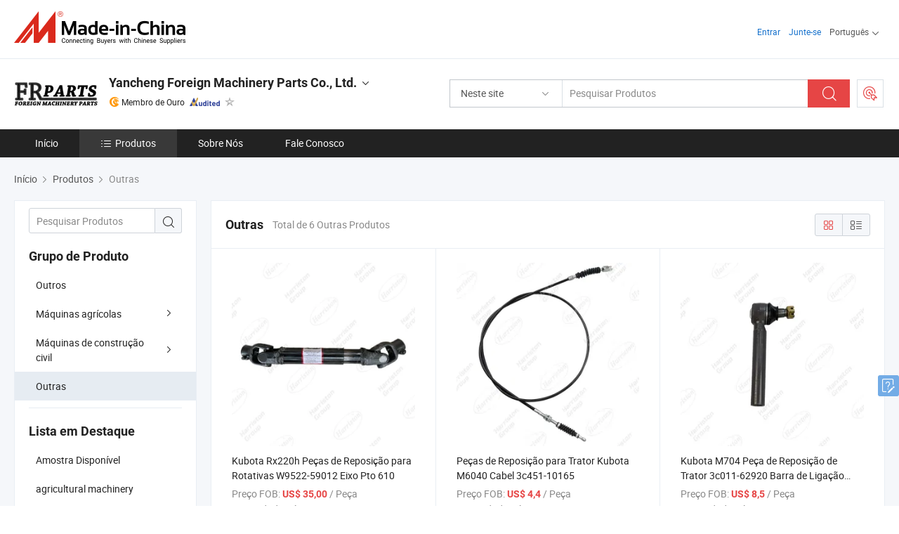

--- FILE ---
content_type: text/html;charset=UTF-8
request_url: https://pt.made-in-china.com/co_foreignmachinery/product-group/others_s_1.html
body_size: 18751
content:
<!DOCTYPE html>
<html lang="pt">
<head>
            <title>Outras - Yancheng Foreign Machinery Parts Co., Ltd. - página 1.</title>
        <meta content="text/html; charset=utf-8" http-equiv="Content-Type"/>
    <link rel="dns-prefetch" href="//www.micstatic.com">
    <link rel="dns-prefetch" href="//image.made-in-china.com">
    <link rel="preconnect" href="//www.micstatic.com">
    <link rel="preconnect" href="//image.made-in-china.com">
    <link rel="dns-prefetch" href="//www.made-in-china.com">
    <link rel="preconnect" href="//www.made-in-china.com">
    <link rel="dns-prefetch" href="//pylon.micstatic.com">
    <link rel="dns-prefetch" href="//expo.made-in-china.com">
    <link rel="dns-prefetch" href="//world.made-in-china.com">
    <link rel="dns-prefetch" href="//pic.made-in-china.com">
    <link rel="dns-prefetch" href="//fa.made-in-china.com">
    <meta name="viewport" content="initial-scale=1.0,user-scalable=no,maximum-scale=1,width=device-width">
    <meta name="format-detection" content="telephone=no">
            <meta name="Keywords" content="Outras, Kubota Rx220h Peças de Reposição para Rotativas W9522-59012 Eixo Pto 610, China Outras"/>
            <meta name="Description"
              content="China Outrascatálogo Kubota Rx220h Peças de Reposição para Rotativas W9522-59012 Eixo Pto 610, Peças de Reposição para Trator Kubota M6040 Cabel 3c451-10165 fornecido pelo fabricante chinês - Yancheng Foreign Machinery Parts Co., Ltd., page1."/>
            <meta http-equiv="X-UA-Compatible" content="IE=Edge, chrome=1"/>
    <meta name="renderer" content="webkit"/>
            <link rel="canonical" href="https://pt.made-in-china.com/co_foreignmachinery/product-group/others_s_1.html"/>
    <link type="text/css" rel="stylesheet" href="https://www.micstatic.com/athena/2017/css/global/global_8c4df53f.css" />
    <link rel="stylesheet" type="text/css" href="https://www.micstatic.com/athena/2017/css/pages/product/prodList_7fe51bfe.css" media="all"/>
    <link rel="stylesheet" type="text/css" href="https://www.micstatic.com/athena/2017/css/pages/product/prodList-mlan_6eb22767.css" media="all"/>
<!-- Polyfill Code Begin --><script chaset="utf-8" type="text/javascript" src="https://www.micstatic.com/polyfill/polyfill-simplify_eb12d58d.js"></script><!-- Polyfill Code End --></head>
    <body class="theme-11 J-ATF" probe-clarity="false" >
        <div style="position:absolute;top:0;left:0;width:1px;height:1px;overflow:hidden">
        </div>
        <input type="hidden" name="user_behavior_trace_id" id="user_behavior_trace_id" value="1jf9vo9n9d14n"/>
        <input type="hidden" value="productList">
        <input type="hidden" id="loginUserName" value="foreignmachinery"/>
        <input type="hidden" id="J-is-showroom" value="1"> 
<div class="pad-header-mark J-header-mark"></div>
<div class="m-header m-search-gray pad-header">
    <div class="grid">
        <div class="m-header-row">
            <div class="m-logo-wrap">
    <a href="//pt.made-in-china.com/" title='Fabricado na China' class="m-logo"></a>
</div>
            <div class="m-header-menu pad-header-menu J-menu-wrap">
                <div class="pad-header-menu-top J-menu-close">
                    <i class="ob-icon icon-delete"></i>Cardápio
                </div>
<input type="hidden" class="J-top-userType" value="">
<div class="fl pad-header-menu-item pad-header-loginInfo J-top-loginInfo J-tab-trigger">
    <div class="pad-header-unlogin J-top-unlogin">
        <div class="m-header-menu-item">
            <a fun-login rel="nofollow" href="//login.made-in-china.com/sign-in/?switchLan=0" ads-data="t:51,c:1,a:2" class="m-header-menu-title link-blue pad-header-sign-btn J-top-signIn ">Entrar</a>
        </div>
                <div class="m-header-menu-item">
            <a fun-join rel="nofollow" href="//login.made-in-china.com/join/?sourceType=mlan_pt" ads-data="t:51,c:1,a:1" class="m-header-menu-title link-blue pad-header-join-btn">Junte-se</a>
        </div>
    </div>
    <div class="m-header-menu-item m-header-select pad-header-logged J-top-logged" style="display:none">
        <a rel="nofollow" href="//membercenter.made-in-china.com/member/main/" class="m-header-menu-title m-header-select-title link-blue pad-hide"><span class="J-top-username "></span> <em class="num J-messageTotal"></em></a>
        <span class="m-header-menu-title m-header-select-title pc-hide pad-show pad-acount-txt"> My Account<i class="ob-icon icon-down"></i><em class="num J-messageTotal"></em></span>
        <ul class="m-header-option-list J-userFeature ">
            <li class="m-header-option m-header-option-with-num pc-hide pad-show pad-acount-link">
                <a rel="nofollow" href="//membercenter.made-in-china.com/member/main/" class="link-blue"><span class="J-top-username "></span></a>
            </li>
            <li class="m-header-option-gap pc-hide pad-show"></li>
            <li class="m-header-option m-header-option-with-num J-top-inquiry">
                <a rel="nofollow" href="//membercenter.made-in-china.com/message/index.html#inbox" ads-data="st:101" data-unRead="//membercenter.made-in-china.com/message/index.html#inbox..filterType=1"> New Message(s) <em class="num J-num">0</em></a>
            </li>
            <li class="m-header-option m-header-option-with-num J-supplier J-top-rfq" style="display:none">
                <a rel="nofollow" href="//membercenter.made-in-china.com/quotationmanage.do?xcase=receivedRfq"> Unquoted Sourcing Request(s) <em class="num J-num">0</em></a>
            </li>
            <li class="m-header-option m-header-option-with-num J-buyer J-top-rfq" style="display:none">
                <a rel="nofollow" href="//purchase.made-in-china.com/rfq/quotationCompare" ads-data="st:99" data-unRead="//purchase.made-in-china.com/rfq/quotationCompare?buyerReadFlag=0"> New Quote(s) of Sourcing Request <em class="num J-num">0</em></a>
            </li>
                            <li class="m-header-option J-supplier" style="display:none">
                    <a rel="nofollow" href="//membercenter.made-in-china.com/product.do?xcase=list"> Manage Products </a>
                </li>
                <li class="m-header-option J-supplier J-top-editor" style="display:none">
                    <a rel="nofollow" href="//editor.made-in-china.com/"> Edit My Showroom </a>
                </li>
                        <li class="m-header-option-gap"></li>
            <li class="m-header-option">
                <a fun-exit rel="nofollow" href="https://login.made-in-china.com/logon.do?xcase=doLogout" class="J-top-signOut"> Sign Out </a>
            </li>
        </ul>
    </div>
</div>
<script>
        var __IS_USER_LOGED__ =  false ;
</script>                <div class="m-header-menu-gap"></div>
<div class="m-header-menu-item m-header-select pad-header-menu-item J-tab-trigger">
    <span class="m-header-menu-title m-header-select-title">Português<i class="ob-icon icon-down"></i></span>
    <ul class="m-header-option-list m-header-option-list-left">
                    <li class="m-header-option" ><a rel="nofollow" href="https://foreignmachinery.en.made-in-china.com/product-list-1.html">English</a></li>
                    <li class="m-header-option" ><a rel="nofollow" href="https://es.made-in-china.com/co_foreignmachinery/product_group_s_s_1.html">Español</a></li>
                    <li class="m-header-option" style="display:none"><a rel="nofollow" href="https://pt.made-in-china.com/co_foreignmachinery/product_group_s_s_1.html">Português</a></li>
                    <li class="m-header-option" ><a rel="nofollow" href="https://fr.made-in-china.com/co_foreignmachinery/product_group_s_s_1.html">Français</a></li>
                    <li class="m-header-option" ><a rel="nofollow" href="https://ru.made-in-china.com/co_foreignmachinery/product_group_s_s_1.html">Русский язык</a></li>
                    <li class="m-header-option" ><a rel="nofollow" href="https://it.made-in-china.com/co_foreignmachinery/product_group_s_s_1.html">Italiano</a></li>
                    <li class="m-header-option" ><a rel="nofollow" href="https://de.made-in-china.com/co_foreignmachinery/product_group_s_s_1.html">Deutsch</a></li>
                    <li class="m-header-option" ><a rel="nofollow" href="https://nl.made-in-china.com/co_foreignmachinery/product_group_s_s_1.html">Nederlands</a></li>
                    <li class="m-header-option" ><a rel="nofollow" href="https://sa.made-in-china.com/co_foreignmachinery/product_group_s_s_1.html">العربية</a></li>
                    <li class="m-header-option" ><a rel="nofollow" href="https://kr.made-in-china.com/co_foreignmachinery/product_group_s_s_1.html">한국어</a></li>
                    <li class="m-header-option" ><a rel="nofollow" href="https://jp.made-in-china.com/co_foreignmachinery/product_group_s_s_1.html">日本語</a></li>
                    <li class="m-header-option" ><a rel="nofollow" href="https://hi.made-in-china.com/co_foreignmachinery/product_group_s_s_1.html">हिन्दी</a></li>
                    <li class="m-header-option" ><a rel="nofollow" href="https://th.made-in-china.com/co_foreignmachinery/product_group_s_s_1.html">ภาษาไทย</a></li>
                    <li class="m-header-option" ><a rel="nofollow" href="https://tr.made-in-china.com/co_foreignmachinery/product_group_s_s_1.html">Türkçe</a></li>
                    <li class="m-header-option" ><a rel="nofollow" href="https://vi.made-in-china.com/co_foreignmachinery/product_group_s_s_1.html">Tiếng Việt</a></li>
                    <li class="m-header-option" ><a rel="nofollow" href="https://id.made-in-china.com/co_foreignmachinery/product_group_s_s_1.html">Bahasa Indonesia</a></li>
            </ul>
</div>
            </div>
            <div class="pad-menu-entry pad-show J-menu-entry">
                <i class="micon">&#xe06b;</i> Cardápio
            </div>
            <span class="pad-menu-verticalLine"></span>
            <div class="pad-search-entry J-search-entry">
                <i class="micon">&#xe040;</i>
            </div>
        </div>
        <div class="m-header-row layout-2-wings m-search-rfq pad-search-bar">
            <div class="layout-body-wrap pad-search-wrap J-pad-search-bar">
                <div class="layout-body pad-search-body layout-body-mlan">
<div class="m-search-bar layout-2-wings m-search-bar-long-option" id="J-search-new-flag">
    <form faw-form fun-search-form name="searchForm" method="get"
                                    action="/productSearch"
                                    >
        <div class="m-search-input-wrap layout-body-wrap">
            <div class="layout-body J-inputWrap">
                <input faw-form-trace type="text" value="" class="m-search-input J-m-search-input"
                                                                                                        placeholder="Pesquisar Produtos" name="keyword"
                                                                           autocomplete="off" x-webkit-speech="x-webkit-speech" />
                            <input type="hidden" name="inputkeyword" value="" />
            <input type="hidden" name="type" value="Product" />
            <input type="hidden" name="currentPage" value="1" />
            </div>
        </div>
        <div class="layout-wing-left">
            <div class="m-search-select J-searchType">
                <select faw-form-trace name="searchType" style="display:none;">
                                            <option value="3"  placeholder="Pesquisar Produtos"
                            data-width="160"
                            data-action="/co_foreignmachinery/product/keywordSearch">Neste site</option>
                        <option value="0"  placeholder="Pesquisar Produtos"
                                data-width="192"
                                data-action="/productSearch">Em Made-in-China.com </option>
                                    </select>
                <div class="m-search-select-title">
                                                                        <span>Em Made-in-China.com</span>
                         <i class="ob-icon icon-down"></i>
                                    </div>
                <dl class="m-search-option-list"></dl>
            </div>
        </div>
        <div class="layout-wing-right">
            <div class="m-search-btn-wrap">
                <button type="submit" class="m-search-btn J-m-search-btn"><i class="ob-icon icon-search"></i></button>
            </div>
        </div>
    </form>
    <div style="display: none" class="J-thisSite-params">
        <input type="hidden" name="subaction" value="hunt">
        <input type="hidden" name="style" value="b">
        <input type="hidden" name="mode" value="and">
        <input type="hidden" name="code" value="0">
        <input type="hidden" name="comProvince" value="nolimit">
        <input type="hidden" name="order" value="0">
        <input type="hidden" name="isOpenCorrection" value="1">
        <input type="hidden" name="org" value="top">
    </div>
    <div style="display: none" class="J-mic-params">
        <input type="hidden" name="inputkeyword" value=""/>
        <input type="hidden" name="type" value="Product"/>
        <input type="hidden" name="currentPage" value="1"/>
    </div>
    <input type="hidden" class="J-is-supplier-self" value="0" />
    <input type="hidden" class="J-is-offer" value="0" />
            <input type="hidden" id="viewType" name="viewType" value="1"/>
        <input type="hidden" id="J-searchType-mlan" name="J-searchType-mlan" value="adv"/>
</div>
                    <div class="pad-search-close J-search-close">
                        <i class="micon">&#xe00c;</i>
                    </div>
                </div>
            </div>
            <div class="layout-wing-right">
    <div class="rfq-post-dropmenu">
        <a fun-rfq href="//purchase.made-in-china.com/trade-service/quotation-request.html?lan=pt" rel="nofollow" class="m-rfq m-rfq-mlan">
            <span><i class="ob-icon icon-purchase"></i>Postar Solicitação de Compra</span>
        </a>
        <div class="rfq-post-tip">
            <div class="rfq-post-tipcont">
                <h3>Fornecimento Fácil</h3>
                <p class="rfq-sub-title">Mais Conveniente, Mais Eficiente</p>
                <ul class="rfq-info-list">
                    <li><i class="micon">&#xe05a;</i>Um pedido, vários orçamentos</li>
                    <li><i class="micon">&#xe05a;</i>Correspondência de fornecedores verificados</li>
                    <li><i class="micon">&#xe05a;</i>Comparação de cotações e solicitação de amostra</li>
                </ul>
                <div>
                    <a href="//purchase.made-in-china.com/trade-service/quotation-request.html?lan=pt" class="btn btn-main">Envie seu pedido AGORA</a>
                </div>
            </div>
            <span class="arrow arrow-top">
                <span class="arrow arrow-in"></span>
            </span>
        </div>
    </div>
</div>
        </div>
    </div>
</div> 
<div class="sr-comInfo">
	        <div class="sr-layout-wrap">
			                <div class="sr-comInfo-logo">
					<a href="https://pt.made-in-china.com/co_foreignmachinery/" title="Yancheng Foreign Machinery Parts Co., Ltd.">
						<img src="//www.micstatic.com/athena/img/transparent.png" data-original="//image.made-in-china.com/206f0j00ltEQghTdFazj/Yancheng-Foreign-Machinery-Parts-Co-Ltd-.webp" alt="Yancheng Foreign Machinery Parts Co., Ltd.">
					</a>
                </div>
            <div class="sr-comInfo-r">
                <div class="sr-comInfo-title J-title-comName">
                    <div class="title-txt">
						                            <a href="https://pt.made-in-china.com/co_foreignmachinery/" >Yancheng Foreign Machinery Parts Co., Ltd.</a>
                                                                        <i class="ob-icon icon-down"></i>
                    </div>
					 <div class="sr-comInfo-details J-comInfo-details">
                        <div class="details-cnt">
                            <div class="cf">
                                    <div class="detail-col col-1">
                                        <div class="detail-address">
                                            <i class="ob-icon icon-coordinate"></i>
                                            Jiangsu, China
                                        </div>
										                                            <div class="detail-address-map showLocation">
                                                <div class="showLocation-content" style="display:block;">
                                                    <div class="showLocation-map"></div>
                                                    <div class="showLocation-arrow showLocation-arrow-top"></div>
                                                    <div class="showLocation-mark animate-start showLocation-Jiangsu"></div>
                                                </div>
                                            </div>
										                                    </div>
                                    <div class="detail-col col-2">
                                        <div class="detail-infos">
                                                                                                                                                                                                                                                                                                                                                                                            <div class="info-item">
                                                        <div class="info-label">
                                                              <i class="ob-icon icon-yes2"></i>Tipo de Negócio:
                                                        </div>
                                                        <div class="info-fields">
                                                                                                                                                                                                                                                                                                                                    Empresa Comercial
                                                                                                                                                                                                                                                        </div>
                                                    </div>
                                                                                                                                                                                                            <div class="info-item">
                                                        <div class="info-label">
                                                              <i class="ob-icon icon-yes2"></i>Produtos Principais:
                                                        </div>
                                                        <div class="info-fields">
                                                                                                                                                                                                                                                                                                                                                                                                                                                                                                                                                                                                                                                                                                                                            <span>Máquina agrícola</span>
                                                                                                                                                                                                                                                                                                                                                                                                ,
                                                                                                                                                                                                                                                                                                                                                                                                        <span>peças de reposição</span>
                                                                                                                                                                                                                                                                                                            <form id="searchProdsByKeyword" name="searchInKeywordList" method="get" action="/co_foreignmachinery/product/keywordSearch">
    <input type="hidden" id="keyWord4Search" name="searchKeyword" value="" />
    <input type="hidden" id="viewType" name="viewType" value="0" /> 
</form>
                                                                                                                                                                                                                                                        </div>
                                                    </div>
                                                                                                                                                                                                            <div class="info-item">
                                                        <div class="info-label">
                                                              <i class="ob-icon icon-yes2"></i>Ano de Fundação:
                                                        </div>
                                                        <div class="info-fields">
                                                                                                                                                                                                                                                                                                                                    2010-03-03
                                                                                                                                                                                                                                                        </div>
                                                    </div>
                                                                                                                                                                                                            <div class="info-item">
                                                        <div class="info-label">
                                                              <i class="ob-icon icon-yes2"></i>Número de Empregados:
                                                        </div>
                                                        <div class="info-fields">
                                                                                                                                                                                                                                                                                                                                    7
                                                                                                                                                                                                                                                        </div>
                                                    </div>
                                                                                                                                                                                                            <div class="info-item">
                                                        <div class="info-label">
                                                            Endereço:
                                                        </div>
                                                        <div class="info-fields">
                                                                                                                                                                                                                                                                                                                                    Quanmin PioneerPark, Economic-Technological Development Area,Yancheng,Jiangsu,China
                                                                                                                                                                                                                                                        </div>
                                                    </div>
                                                                                                                                    </div>
                                    </div>
																		                                        <div class="detail-col col-1">
                                            <div class="detail-infos">
																									<div class="info-item">
																													<i class="ob-icon icon-yes2"></i>Amostra Disponível
														                                                    </div>
																									<div class="info-item">
																																																											  <a href="https://www.made-in-china.com/BookFactoryTour/oMHxWqkjbtIa" target="_blank" rel="nofollow"><i class="ob-icon icon-shop"></i>Visite Minha Fábrica</a>
															                                                                                                            </div>
												                                                                                                <div class="average-response-time J-response-time" style="display: none" data-tradeGmvEtcShowFlag="true">
                                                    <span class="response-time-title">Tempo médio de resposta:</span><div class="response-time-data J-response-time-data"></div>
                                                </div>
                                                                                            </div>
                                        </div>
									                                </div>
																											<p class="detail-intro">Fabricante/fornecedor de Máquina agrícola, peças de reposição da China, oferecendo Cultivador Power Harrow para Trator 1bq-3.5, 2bfg-12-200 Máquina de Assentamento de Cultivador Rotativo e Semeadora de Fertilizante, 1gkn Série Pto Arado Rotativo Cultivador Montado para o Trator qualificados e assim por diante.</p>
																	                            </div>
                            <div class="details-footer">
                                <a target="_blank" href="https://www.made-in-china.com/sendInquiry/shrom_oMHxWqkjbtIa_oMHxWqkjbtIa.html?plant=pt&from=shrom&type=cs&style=2&page=p_list" class="option-item" rel="nofollow">
                                    Enviar Inquérito </a>
                                <b class="tm3_chat_status" lan="pt" tmlan="pt" dataId="oMHxWqkjbtIa_oMHxWqkjbtIa_3" inquiry="https://www.made-in-china.com/sendInquiry/shrom_oMHxWqkjbtIa_oMHxWqkjbtIa.html?plant=pt&from=shrom&type=cs&style=2&page=p_list" processor="chat" cid="oMHxWqkjbtIa" style="display:none"></b>
                            </div>
                        </div>
                </div>
				<div class="sr-comInfo-sign">
					                        <div class="sign-item" id="member-since">
                                                                                                <i class="item-icon icon-gold"></i> <span class="sign-item-text">Membro de Ouro</span>
                                                                                        <div class="J-member-since-tooltip" style="display: none">
                                                                    <i class="item-icon icon-gold"></i>Membro de Ouro <span class="txt-year">Desde 2015</span>
                                                                                                    <div>Fornecedores com licênças comerciais verificadas</div>
                            </div>
                        </div>
					                        <div class="sign-item as-logo-new J-tooltip-ele" data-title="Auditado por uma agência de inspeção terceirizada independente" data-placement="top">
                            <img src="https://www.micstatic.com/common/img/icon-new/as_32.png?_v=1768540633316" alt="Fornecedor Auditado">
                                                            <span class="sign-item-text txt-as">Fornecedor Auditado</span>
                                                    </div>
					                                            <span class="sign-item icon-star J-tooltip-ele" data-title="Índice de Capacidade do Fornecedor: de 5 estrelas" data-placement="top">
                                                            <img src="https://www.micstatic.com/common/img/icon-new/star-gray.png?_v=1768540633316" alt="">
                                                    </span>
                                                        </div>
            </div>
        </div>
	</div> <div class="sr-nav-wrap">
	<div class="sr-nav J-nav-fix">
        <div class="sr-layout-wrap" faw-module="Navigation_Bar" faw-exposure>
            <ul class="sr-nav-main">
    			    				    					<li class="sr-nav-item ">
                            <a href="https://pt.made-in-china.com/co_foreignmachinery/" class="sr-nav-title " ads-data="">
																Início </a>
                        </li>
    				    			    				    					<li class="sr-nav-item selected ">
                            <a href="https://pt.made-in-china.com/co_foreignmachinery/product_group_s_s_1.html" class="sr-nav-title" ads-data="">
                                <i class="ob-icon icon-category"></i>Produtos </a>
                            <div class="sr-nav-sub cf">
    																										<div class="sr-nav-sub-li">
											<a href="https://pt.made-in-china.com/co_foreignmachinery/product-group/other_uhirsiyirg_1.html" class="sr-nav-sub-title "
												 style="display: " ads-data="">
																								Outros
											</a>
										</div>
    																										<div class="sr-nav-sub-li">
											<a href="https://pt.made-in-china.com/co_foreignmachinery/product-group/agricultural-machinery_uhionusghu_1.html" class="sr-nav-sub-title "
												 style="display: " ads-data="">
																								M&aacute;quinas agr&iacute;colas
																									<i class="ob-icon icon-right"></i>
											</a>
																							<div class="sr-nav-ssub-list">
																											<a href="https://pt.made-in-china.com/co_foreignmachinery/product-group/lovol-machine_uhnihyhhig_1.html"
															 class="sr-nav-sub-title sr-nav-ssub-title">m&aacute;quina LOVOL</a>
																																									<a href="https://pt.made-in-china.com/co_foreignmachinery/product-group/kubota-machine_uhionusgru_1.html"
															 class="sr-nav-sub-title sr-nav-ssub-title">M&aacute;quina Kubota</a>
																																									<a href="https://pt.made-in-china.com/co_foreignmachinery/product-group/ym-machine_uhiohgseyu_1.html"
															 class="sr-nav-sub-title sr-nav-ssub-title">m&aacute;quina YM</a>
																																									<a href="https://pt.made-in-china.com/co_foreignmachinery/product-group/fm-world-machine_uhiohuushu_1.html"
															 class="sr-nav-sub-title sr-nav-ssub-title">M&Aacute;QUINA FM WORLD</a>
																																									<a href="https://pt.made-in-china.com/co_foreignmachinery/product-group/harriston-machine_uhiohuusru_1.html"
															 class="sr-nav-sub-title sr-nav-ssub-title">M&aacute;quina Harriston</a>
																																									<a href="https://pt.made-in-china.com/co_foreignmachinery/product-group/agriculture-implements_uhioieuuyu_1.html"
															 class="sr-nav-sub-title sr-nav-ssub-title">Implementos agr&iacute;colas</a>
																																									<a href="https://pt.made-in-china.com/co_foreignmachinery/product-group/kubota-spare-parts_uhioyouusu_1.html"
															 class="sr-nav-sub-title sr-nav-ssub-title">pe&ccedil;as de reposi&ccedil;&atilde;o KUBOTA</a>
																																									<a href="https://pt.made-in-china.com/co_foreignmachinery/product-group/ym-spare-parts_uhioyouuhu_1.html"
															 class="sr-nav-sub-title sr-nav-ssub-title">pe&ccedil;as de reposi&ccedil;&atilde;o YM</a>
																																									<a href="https://pt.made-in-china.com/co_foreignmachinery/product-group/fm-world-spare-parts_uhionuuugu_1.html"
															 class="sr-nav-sub-title sr-nav-ssub-title">pe&ccedil;as de reposi&ccedil;&atilde;o FM WORLD</a>
																																									<a href="https://pt.made-in-china.com/co_foreignmachinery/product-group/zoomlion-spare-parts_uhioygsoyu_1.html"
															 class="sr-nav-sub-title sr-nav-ssub-title">pe&ccedil;as de reposi&ccedil;&atilde;o ZOOMLION</a>
																																									<a href="https://pt.made-in-china.com/co_foreignmachinery/product-group/lovol-spare-parts_uhioieuunu_1.html"
															 class="sr-nav-sub-title sr-nav-ssub-title">pe&ccedil;as de reposi&ccedil;&atilde;o LOVOL</a>
																																									<a href="https://pt.made-in-china.com/co_foreignmachinery/product-group/harriton-spare-parts_uhionushyu_1.html"
															 class="sr-nav-sub-title sr-nav-ssub-title">Pe&ccedil;as de reposi&ccedil;&atilde;o Harriton</a>
																																									<a href="https://pt.made-in-china.com/co_foreignmachinery/product-group/belt_uhirursgig_1.html"
															 class="sr-nav-sub-title sr-nav-ssub-title">Cinto</a>
																																									<a href="https://pt.made-in-china.com/co_foreignmachinery/product-group/track_uhiohuseou_1.html"
															 class="sr-nav-sub-title sr-nav-ssub-title">Rastrear</a>
																																									<a href="https://pt.made-in-china.com/co_foreignmachinery/product-group/spraying-drone_uhiogisriu_1.html"
															 class="sr-nav-sub-title sr-nav-ssub-title">Dron de pulveriza&ccedil;&atilde;o</a>
																																									<a href="https://pt.made-in-china.com/co_foreignmachinery/product-group/other-spare-parts_uhihsrouny_1.html"
															 class="sr-nav-sub-title sr-nav-ssub-title">Outras pe&ccedil;as de reposi&ccedil;&atilde;o</a>
																																									<a href="https://pt.made-in-china.com/co_foreignmachinery/product-group/tools-with-package_uhiohrhiru_1.html"
															 class="sr-nav-sub-title sr-nav-ssub-title">Pacote de ferramentas com</a>
																																									<a href="https://pt.made-in-china.com/co_foreignmachinery/product-group/others-agricultural-machinery_uhionushsu_1.html"
															 class="sr-nav-sub-title sr-nav-ssub-title">Outras m&aacute;quinas agr&iacute;colas</a>
																																							</div>
										</div>
    																										<div class="sr-nav-sub-li">
											<a href="https://pt.made-in-china.com/co_foreignmachinery/product-group/construction-machinery_uhionosgou_1.html" class="sr-nav-sub-title "
												 style="display: " ads-data="">
																								M&aacute;quinas de constru&ccedil;&atilde;o civil
																									<i class="ob-icon icon-right"></i>
											</a>
																							<div class="sr-nav-ssub-list">
																											<a href="https://pt.made-in-china.com/co_foreignmachinery/product-group/byd_uhiogiyhug_1.html"
															 class="sr-nav-sub-title sr-nav-ssub-title">BYD</a>
																																									<a href="https://pt.made-in-china.com/co_foreignmachinery/product-group/howo_uhnsygsniu_1.html"
															 class="sr-nav-sub-title sr-nav-ssub-title">HOWO</a>
																																									<a href="https://pt.made-in-china.com/co_foreignmachinery/product-group/air-filter_uhiornreou_1.html"
															 class="sr-nav-sub-title sr-nav-ssub-title">O filtro de ar</a>
																																									<a href="https://pt.made-in-china.com/co_foreignmachinery/product-group/mixer-truck_uhiorrosiu_1.html"
															 class="sr-nav-sub-title sr-nav-ssub-title">M&aacute;quina de mistura</a>
																																									<a href="https://pt.made-in-china.com/co_foreignmachinery/product-group/xcmg_uhioyouuyu_1.html"
															 class="sr-nav-sub-title sr-nav-ssub-title">XCMG</a>
																																									<a href="https://pt.made-in-china.com/co_foreignmachinery/product-group/lonking_uhiongssou_1.html"
															 class="sr-nav-sub-title sr-nav-ssub-title">LONKING</a>
																																									<a href="https://pt.made-in-china.com/co_foreignmachinery/product-group/noblelift_uhioygsrhu_1.html"
															 class="sr-nav-sub-title sr-nav-ssub-title">NOBLELIFT</a>
																																									<a href="https://pt.made-in-china.com/co_foreignmachinery/product-group/heli_uhioygsrru_1.html"
															 class="sr-nav-sub-title sr-nav-ssub-title">heli</a>
																																									<a href="https://pt.made-in-china.com/co_foreignmachinery/product-group/harriston_uhiogeshyu_1.html"
															 class="sr-nav-sub-title sr-nav-ssub-title">Harriston</a>
																																									<a href="https://pt.made-in-china.com/co_foreignmachinery/product-group/construction-machinery-parts_uhiohgusuu_1.html"
															 class="sr-nav-sub-title sr-nav-ssub-title">Pe&ccedil;as de m&aacute;quinas de constru&ccedil;&atilde;o</a>
																																							</div>
										</div>
    																										<div class="sr-nav-sub-li">
											<a href="https://pt.made-in-china.com/co_foreignmachinery/product-group/others_s_1.html" class="sr-nav-sub-title "
												 style="display: " ads-data="">
																								Outras
											</a>
										</div>
    							                            </div>
                        </li>
    				    			    				    					<li class="sr-nav-item ">
                            <a href="https://pt.made-in-china.com/co_foreignmachinery/company_info.html" class="sr-nav-title " ads-data="">
																Sobre Nós </a>
                        </li>
    				    			    				    					<li class="sr-nav-item ">
                            <a href="https://pt.made-in-china.com/co_foreignmachinery/contact_info.html" class="sr-nav-title " ads-data="">
																Fale Conosco </a>
                        </li>
    				    			            </ul>
        </div>
	</div>
 </div>
		        <div class="sr-container J-layout ">
    <div class="J-slidePre-wrapper sr-slidePre-wrapper">
    <div class="slidePre-bg"></div>
    <div class="slidePre-container">
        <div class="slidePre-main">
            <div class="J-slidePre-loading slidePre-loading"></div>
            <div class="slidePre-close J-slidePre-close"><i class="ob-icon icon-delete"></i></div>
            <div class="J-slidePre-content slidePre-content"></div>
        </div>
    </div>
</div>
<script type="text/template" id="J-slideShow">
                <div class="slidePre-slide">
                                        <div class="swiper-container J-slidePre-container">
                                                <div class="swiper-wrapper">
                                                        {{ util.each(dataList, function(item,j){ }}
                            <div class="swiper-slide">
                                <div class="slidePre-image">
                                    {{ if(item.springSalesTagInfo && item.springSalesTagInfo.showLiveTag){ }}
                                    <span class="live-flag"><i></i>Viver</span>
                                    {{ } }}
                                    {{ if(item.firstPic550Url){ }}
                                    <a href="{{-item.prodUrl}}" rel="nofollow" title="{{-item.productName}}"><img src="{{-item.firstPic550Url}}" alt="{{-item.productName}}"></a>
                                    {{ }else{ }}
                                    <a href="{{-item.prodUrl}}" rel="nofollow" title="{{-item.productName}}"><img src="https://www.micstatic.com/athena/2017/img/no-photo-300.png?_v=1768540633316" alt="{{-item.productName}}"></a>
                                    {{ } }}
                                </div>
                                <div class="slidePre-product">
                                    <div class="slidePre-product-title sr-proMainInfo-baseInfo-name">
                                        {{ if(item.springSalesTagInfo && item.springSalesTagInfo.showSpringSalesTag) { }}
                                        <div class="special-flag-img"></div>
                                        {{ } }}
                                        {{ if(item.showDealsTag) { }}
                                                                                <a class="deal-activity-flag-img"></a>
                                        {{ } }}
                                        <a href="{{-item.prodUrl}}" title="{{-item.productName}}">{{-item.productName}}</a>
                                        {{ if(item.meiAwards && item.meiAwards.length > 0){ }}
                                            <div class="mei-tag">
                                                <div class="mei-tip-box">
                                                    {{ util.each(item.meiAwards, function(meiAward){ }}

                                                        {{ if(meiAward.awardYear == 2024) { }}
                                                             <div class="mei-award award-{{-meiAward.prodAwardType}}" title="Produto inovador e de alta qualidade selecionado por autoridades de inspeção famosas e especialistas do setor.">
                                                                {{-meiAward.prodAwardDateAndName}}
                                                             </div>
                                                        {{ }else { }}
                                                            <div class="{{-meiAward.awardClass}}" title="Produto inovador e de alta qualidade selecionado por autoridades de inspeção famosas e especialistas do setor.">
                                                                {{-meiAward.prodAwardDateAndName}}
                                                            </div>
                                                        {{ } }}
                                                    {{ }) }}
                                                </div>
                                            </div>
                                        {{ } }}
                                    </div>

                                    {{ if(item.springSalesTagInfo) { }}
                                    <div class="special-flag">
                                        {{ if(item.springSalesTagInfo.showSpecialDiscountTag) { }}
                                        <span class="special-flag-item red">
                                            <i class="ob-icon icon-sale"></i>Desconto especial                                            <div class="tip arrow-bottom tip-discount">
                                                 <div class="tip-con">
                                                     <p class="tip-para">Aproveite grandes descontos</p>
                                                 </div>
                                                 <span class="arrow arrow-out">
                                                     <span class="arrow arrow-in"></span>
                                                 </span>
                                             </div>
                                        </span>
                                        {{ } }}
                                        {{ if(item.springSalesTagInfo.showFreeSampleTag) { }}
                                        <span class="special-flag-item red">
                                            <i class="ob-icon icon-truck"></i>Amostra grátis                                            <div class="tip arrow-bottom tip-free">
                                                 <div class="tip-con">
                                                     <p class="tip-para">Apoie amostras grátis</p>
                                                 </div>
                                                 <span class="arrow arrow-out">
                                                     <span class="arrow arrow-in"></span>
                                                 </span>
                                            </div>
                                        </span>
                                        {{ } }}
                                        {{ if(item.springSalesTagInfo.showRapidDispatchTag) { }}
                                        <span class="special-flag-item red">
                                            <i class="ob-icon icon-history"></i>Despacho Rápido                                            <div class="tip arrow-bottom tip-rapid">
                                                 <div class="tip-con">
                                                     <p class="tip-para">Enviar para fora dentro de 15 dias</p>
                                                 </div>
                                                 <span class="arrow arrow-out">
                                                     <span class="arrow arrow-in"></span>
                                                 </span>
                                            </div>
                                        </span>
                                        {{ } }}
                                        {{ if(item.springSalesTagInfo.showSoldThousandTag) { }}
                                        <span class="special-flag-item orange">
                                            <i class="ob-icon icon-fire"></i>10000+ Vendidos                                            <div class="tip arrow-bottom tip-hot">
                                                 <div class="tip-con">
                                                     <p class="tip-para">Produtos quentes e tendências</p>
                                                 </div>
                                                 <span class="arrow arrow-out">
                                                     <span class="arrow arrow-in"></span>
                                                 </span>
                                            </div>
                                        </span>
                                        {{ } }}
                                        {{ if(item.springSalesTagInfo.showInstantOrderTag) { }}
                                        <span class="special-flag-item green">
                                            <i class="ob-icon icon-cart-success"></i>Pedido Instantâneo                                            <div class="tip arrow-bottom tip-instant">
                                                 <div class="tip-con">
                                                     <p class="tip-para">Suporte ao serviço de pedidos on-line</p>
                                                 </div>
                                                 <span class="arrow arrow-out">
                                                     <span class="arrow arrow-in"></span>
                                                 </span>
                                            </div>
                                        </span>
                                        {{ } }}
                                        {{ if(item.springSalesTagInfo.showReliableSupplierTag) { }}
                                            <span class="special-flag-item blue">
                                                <i class="ob-icon icon-verification-supplier"></i>Fornecedor Confiável                                            </span>
                                        {{ } }}
                                        {{ if(item.springSalesTagInfo.showExpoTag) { }}
                                            <span class="special-flag-item azure">
                                                <i class="ob-icon icon-earth"></i>Exposição Online                                            </span>
                                        {{ } }}
                                    </div>
                                    {{ } }}

                                    {{ if(item.showDealsTag) { }}
                                                                        <div class="deal-activity-simple-flag">
                                        <span class="deal-activity-flag-item red">
                                            <a class="deal-activity-flag-coupons"><i class="ob-icon icon-coupon"></i>Cupons Disponíveis</a>
                                            <div class="tip arrow-top tip-coupons">
                                                 <div class="tip-con">
                                                     <div class="tip-text">Resgate seus cupons na página do produto</div>
                                                 </div>
                                                 <span class="arrow arrow-out">
                                                     <span class="arrow arrow-in"></span>
                                                 </span>
                                            </div>
                                        </span>
                                        {{ if(item.showDirectSale) { }}
                                        <span class="deal-activity-flag-item purple">
                                            <a class="deal-activity-flag-picked"><i class="ob-icon icon-product-main"></i>Produtos de Negociação Selecionados</a>
                                            <div class="tip arrow-top tip-picked">
                                                 <div class="tip-con">
                                                     <div class="tip-text">Pagamento seguro com fornecedores TOP</div>
                                                 </div>
                                                 <span class="arrow arrow-out">
                                                     <span class="arrow arrow-in"></span>
                                                 </span>
                                            </div>
                                        </span>
                                        {{ } }}
                                    </div>
                                    {{ } }}

                                    <div class="slidePre-product-info">
                                        <div class="slide-product-label">Quantidade Mínima / Referência Preço FOB</div>
                                        <div class="slidePre-product-row cf">
                                            <div class="slidePre-product-col1" title="{{-item.minOrder}}">{{-item.minOrder}}</div>
                                            <div class="slidePre-product-col2 slidePre-product-price" title="{{-item.unitPrice}}">{{-item.unitPrice}}</div>
                                        </div>
                                    </div>
                                    {{ if(item.mainProps){ }}
                                    {{ util.each(Object.keys(item.mainProps), function(prop, i){ }}
                                    <div class="slidePre-product-row cf">
                                        <div class="slidePre-product-col1">{{-prop}}</div>
                                        {{ if(prop == "Port" && item.prodPortProvinceKey){ }}
                                        <div class="slidePre-product-col2 showLocation-dynamic">
                                            <span class=" ">{{-item.mainProps[prop]}} <i class="ob-icon icon-coordinate"></i>
                                            </span>
                                            <div class="showLocation-content">
                                                <div class="showLocation-map"></div>
                                                <div class="showLocation-arrow showLocation-arrow-top"></div>
                                                <div class="showLocation-mark showLocation-{{-item.prodPortProvinceKey}}"></div>
                                            </div>
                                        </div>
                                        {{ }else { }}
                                        <div class="slidePre-product-col2" title="{{-item.mainProps[prop]}}">{{-item.mainProps[prop]}}</div>
                                        {{ } }}
                                    </div>
                                    {{ }) }}
                                    {{ } }}
                                    {{ util.each(item.appendProps, function(item, i){ }}
                                    <div class="slidePre-product-row cf">
                                        <div class="slidePre-product-col1">{{-item.key}}</div>
                                        <div class="slidePre-product-col2" title="{{-item.value}}">{{-item.value}}</div>
                                    </div>
                                    {{ }) }}
                                    <div class="slidePre-product-btn cf">
                                        {{ if(!item.showStartOrder){ }}
                                            <a fun-inquiry-supplier class="btn btn-main" rel="nofollow" href="{{-contactUrl[j]}}" target="_blank">Enviar Inquérito</a>
                                        {{ }else { }}
                                            <a class="btn btn-main-light half" rel="nofollow" href="{{-contactUrl[j]}}" target="_blank">Enviar Inquérito</a>
                                            <a class="btn btn-main half J-link-order-trade-from" target="_blank" href="//membercenter.made-in-china.com/newtrade/order/page/buyer-start-order.html?from=7&prodId={{=item.entryProdId}}" rel="nofollow">Iniciar Pedido</a>
                                        {{ } }}
                                    </div>
                                    <div class="slidePre-product-row">
                                        {{ if(requestUrl[j]){ }}
                                            <div class="act-item">
                                                <a class="half" href="{{-requestUrl[j]}}" target="_blank" rel="nofollow"><i class="ob-icon icon-product"></i> Solicitar Amostra</a>
                                            </div>
                                        {{ } }}
                                        {{ if(customUrl[j]){ }}
                                            <div class="act-item">
                                                <a class="half" href="{{-customUrl[j]}}" target="_blank" rel="nofollow"><i class="ob-icon icon-fill"></i> Pedido Personalizado</a>
                                            </div>
                                        {{ } }}
                                    </div>
                                </div>
                            </div>
                            {{ }) }}
                        </div>
                    </div>
                </div>
                <div class="slidePre-footer">
                    <span class="J-slidePre-prev slidePre-prev"></span>
                    <span class="J-slidePre-autoplay"><i class="ob-icon icon-pause"></i></span>
                    <span class="J-slidePre-next slidePre-next"></span>
                </div>
</script>    <div class="sr-layout-wrap sr-layout-resp">
        <div class="sr-crumb" itemscope itemtype="https://schema.org/BreadcrumbList">
	<span itemprop="itemListElement" itemscope itemtype="https://schema.org/ListItem">
        <a itemprop="item" href="https://pt.made-in-china.com/co_foreignmachinery/">
            <span itemprop="name">Início</span>
        </a>
        <meta itemprop="position" content="1">
    </span>
    		<i class="ob-icon icon-right"></i>
	    <span itemprop="itemListElement" itemscope itemtype="https://schema.org/ListItem">
	        <a itemprop="item" href="https://pt.made-in-china.com/co_foreignmachinery/product_group_s_s_1.html">
	            <span itemprop="name">
											Produtos	</span>
	        </a>
	        <meta itemprop="position" content="2">
	    </span>
		            <i class="ob-icon icon-right"></i>
			                Outras
    </div>
        <div class="sr-layout-nav prodlist-page-nav J-prodlist-page-nav">
    <div class="J-prod-menu-bg prod-menu-bg"></div>
    <div class="sr-layout-block prod-menu">
                    <div class="sr-layout-subblock sr-side-searchBar">
                    <form id="searchInKeywordList" class="sr-side-searchBar-wrap obelisk-form" name="searchInKeywordList" method="get" action="https://pt.made-in-china.com/co_foreignmachinery/product/keywordSearch">
    <input class="input-text sr-side-searchBar-input" type="text" name="searchKeyword" id="keyWord" placeholder="Pesquisar Produtos" value=""/>
            <input type="hidden" id="viewType" name="viewType" value="1"/>
        <button class="sr-side-searchBar-button" id="SearchForm" type="submit" >
        <i class="ob-icon icon-search"></i>
    </button>
        </form>
</div>
        	    <div class="sr-layout-subblock sr-side-proGroup" faw-module="Prod_group_filter" faw-exposure>
		    	            <div class="sr-txt-title">
                <h2 class="sr-txt-h2">Grupo de Produto</h2>
            </div>
			                <ul class="sr-side-proGroup-list">
    				    					    						<li >
                                <a ref="nofollow" href="https://pt.made-in-china.com/co_foreignmachinery/product-group/other_uhirsiyirg_1.html" title="Outros" ads-data="">Outros</a>
                            </li>
    					    				    					                            <li class="sr-side-proGroup-rightSpace ">
                                <a ref="nofollow" href="https://pt.made-in-china.com/co_foreignmachinery/product-group/agricultural-machinery_uhionusghu_1.html" title="M&aacute;quinas agr&iacute;colas" ads-data="">M&aacute;quinas agr&iacute;colas<i class="ob-icon icon-right J-showSubList"></i></a>
                                <ol class="sr-side-proGroup-sublist">
    								        		                      <li >
                                          <a ref="nofollow" href="https://pt.made-in-china.com/co_foreignmachinery/product-group/lovol-machine_uhnihyhhig_1.html" title="m&aacute;quina LOVOL" ads-data="">m&aacute;quina LOVOL</a>
                                      </li>
        		                            		                      <li >
                                          <a ref="nofollow" href="https://pt.made-in-china.com/co_foreignmachinery/product-group/kubota-machine_uhionusgru_1.html" title="M&aacute;quina Kubota" ads-data="">M&aacute;quina Kubota</a>
                                      </li>
        		                            		                      <li >
                                          <a ref="nofollow" href="https://pt.made-in-china.com/co_foreignmachinery/product-group/ym-machine_uhiohgseyu_1.html" title="m&aacute;quina YM" ads-data="">m&aacute;quina YM</a>
                                      </li>
        		                            		                      <li >
                                          <a ref="nofollow" href="https://pt.made-in-china.com/co_foreignmachinery/product-group/fm-world-machine_uhiohuushu_1.html" title="M&Aacute;QUINA FM WORLD" ads-data="">M&Aacute;QUINA FM WORLD</a>
                                      </li>
        		                            		                      <li >
                                          <a ref="nofollow" href="https://pt.made-in-china.com/co_foreignmachinery/product-group/harriston-machine_uhiohuusru_1.html" title="M&aacute;quina Harriston" ads-data="">M&aacute;quina Harriston</a>
                                      </li>
        		                            		                      <li >
                                          <a ref="nofollow" href="https://pt.made-in-china.com/co_foreignmachinery/product-group/agriculture-implements_uhioieuuyu_1.html" title="Implementos agr&iacute;colas" ads-data="">Implementos agr&iacute;colas</a>
                                      </li>
        		                            		                      <li >
                                          <a ref="nofollow" href="https://pt.made-in-china.com/co_foreignmachinery/product-group/kubota-spare-parts_uhioyouusu_1.html" title="pe&ccedil;as de reposi&ccedil;&atilde;o KUBOTA" ads-data="">pe&ccedil;as de reposi&ccedil;&atilde;o KUBOTA</a>
                                      </li>
        		                            		                      <li >
                                          <a ref="nofollow" href="https://pt.made-in-china.com/co_foreignmachinery/product-group/ym-spare-parts_uhioyouuhu_1.html" title="pe&ccedil;as de reposi&ccedil;&atilde;o YM" ads-data="">pe&ccedil;as de reposi&ccedil;&atilde;o YM</a>
                                      </li>
        		                            		                      <li >
                                          <a ref="nofollow" href="https://pt.made-in-china.com/co_foreignmachinery/product-group/fm-world-spare-parts_uhionuuugu_1.html" title="pe&ccedil;as de reposi&ccedil;&atilde;o FM WORLD" ads-data="">pe&ccedil;as de reposi&ccedil;&atilde;o FM WORLD</a>
                                      </li>
        		                            		                      <li >
                                          <a ref="nofollow" href="https://pt.made-in-china.com/co_foreignmachinery/product-group/zoomlion-spare-parts_uhioygsoyu_1.html" title="pe&ccedil;as de reposi&ccedil;&atilde;o ZOOMLION" ads-data="">pe&ccedil;as de reposi&ccedil;&atilde;o ZOOMLION</a>
                                      </li>
        		                            		                      <li >
                                          <a ref="nofollow" href="https://pt.made-in-china.com/co_foreignmachinery/product-group/lovol-spare-parts_uhioieuunu_1.html" title="pe&ccedil;as de reposi&ccedil;&atilde;o LOVOL" ads-data="">pe&ccedil;as de reposi&ccedil;&atilde;o LOVOL</a>
                                      </li>
        		                            		                      <li >
                                          <a ref="nofollow" href="https://pt.made-in-china.com/co_foreignmachinery/product-group/harriton-spare-parts_uhionushyu_1.html" title="Pe&ccedil;as de reposi&ccedil;&atilde;o Harriton" ads-data="">Pe&ccedil;as de reposi&ccedil;&atilde;o Harriton</a>
                                      </li>
        		                            		                      <li >
                                          <a ref="nofollow" href="https://pt.made-in-china.com/co_foreignmachinery/product-group/belt_uhirursgig_1.html" title="Cinto" ads-data="">Cinto</a>
                                      </li>
        		                            		                      <li >
                                          <a ref="nofollow" href="https://pt.made-in-china.com/co_foreignmachinery/product-group/track_uhiohuseou_1.html" title="Rastrear" ads-data="">Rastrear</a>
                                      </li>
        		                            		                      <li >
                                          <a ref="nofollow" href="https://pt.made-in-china.com/co_foreignmachinery/product-group/spraying-drone_uhiogisriu_1.html" title="Dron de pulveriza&ccedil;&atilde;o" ads-data="">Dron de pulveriza&ccedil;&atilde;o</a>
                                      </li>
        		                            		                      <li >
                                          <a ref="nofollow" href="https://pt.made-in-china.com/co_foreignmachinery/product-group/other-spare-parts_uhihsrouny_1.html" title="Outras pe&ccedil;as de reposi&ccedil;&atilde;o" ads-data="">Outras pe&ccedil;as de reposi&ccedil;&atilde;o</a>
                                      </li>
        		                            		                      <li >
                                          <a ref="nofollow" href="https://pt.made-in-china.com/co_foreignmachinery/product-group/tools-with-package_uhiohrhiru_1.html" title="Pacote de ferramentas com" ads-data="">Pacote de ferramentas com</a>
                                      </li>
        		                            		                      <li >
                                          <a ref="nofollow" href="https://pt.made-in-china.com/co_foreignmachinery/product-group/others-agricultural-machinery_uhionushsu_1.html" title="Outras m&aacute;quinas agr&iacute;colas" ads-data="">Outras m&aacute;quinas agr&iacute;colas</a>
                                      </li>
        		                                                    </ol>
                            </li>
    					    				    					                            <li class="sr-side-proGroup-rightSpace ">
                                <a ref="nofollow" href="https://pt.made-in-china.com/co_foreignmachinery/product-group/construction-machinery_uhionosgou_1.html" title="M&aacute;quinas de constru&ccedil;&atilde;o civil" ads-data="">M&aacute;quinas de constru&ccedil;&atilde;o civil<i class="ob-icon icon-right J-showSubList"></i></a>
                                <ol class="sr-side-proGroup-sublist">
    								        		                      <li >
                                          <a ref="nofollow" href="https://pt.made-in-china.com/co_foreignmachinery/product-group/byd_uhiogiyhug_1.html" title="BYD" ads-data="">BYD</a>
                                      </li>
        		                            		                      <li >
                                          <a ref="nofollow" href="https://pt.made-in-china.com/co_foreignmachinery/product-group/howo_uhnsygsniu_1.html" title="HOWO" ads-data="">HOWO</a>
                                      </li>
        		                            		                      <li >
                                          <a ref="nofollow" href="https://pt.made-in-china.com/co_foreignmachinery/product-group/air-filter_uhiornreou_1.html" title="O filtro de ar" ads-data="">O filtro de ar</a>
                                      </li>
        		                            		                      <li >
                                          <a ref="nofollow" href="https://pt.made-in-china.com/co_foreignmachinery/product-group/mixer-truck_uhiorrosiu_1.html" title="M&aacute;quina de mistura" ads-data="">M&aacute;quina de mistura</a>
                                      </li>
        		                            		                      <li >
                                          <a ref="nofollow" href="https://pt.made-in-china.com/co_foreignmachinery/product-group/xcmg_uhioyouuyu_1.html" title="XCMG" ads-data="">XCMG</a>
                                      </li>
        		                            		                      <li >
                                          <a ref="nofollow" href="https://pt.made-in-china.com/co_foreignmachinery/product-group/lonking_uhiongssou_1.html" title="LONKING" ads-data="">LONKING</a>
                                      </li>
        		                            		                      <li >
                                          <a ref="nofollow" href="https://pt.made-in-china.com/co_foreignmachinery/product-group/noblelift_uhioygsrhu_1.html" title="NOBLELIFT" ads-data="">NOBLELIFT</a>
                                      </li>
        		                            		                      <li >
                                          <a ref="nofollow" href="https://pt.made-in-china.com/co_foreignmachinery/product-group/heli_uhioygsrru_1.html" title="heli" ads-data="">heli</a>
                                      </li>
        		                            		                      <li >
                                          <a ref="nofollow" href="https://pt.made-in-china.com/co_foreignmachinery/product-group/harriston_uhiogeshyu_1.html" title="Harriston" ads-data="">Harriston</a>
                                      </li>
        		                            		                      <li >
                                          <a ref="nofollow" href="https://pt.made-in-china.com/co_foreignmachinery/product-group/construction-machinery-parts_uhiohgusuu_1.html" title="Pe&ccedil;as de m&aacute;quinas de constru&ccedil;&atilde;o" ads-data="">Pe&ccedil;as de m&aacute;quinas de constru&ccedil;&atilde;o</a>
                                      </li>
        		                                                    </ol>
                            </li>
    					    				    					    						<li class="selected" >
                                <a ref="nofollow" href="https://pt.made-in-china.com/co_foreignmachinery/product-group/others_s_1.html" title="Outras" ads-data="">Outras</a>
                            </li>
    					    				                </ul>
			    	    </div>
                <div class="sr-layout-subblock sr-side-proGroup" faw-module="Featured_list" faw-exposure>
            <div class="sr-txt-title">
                <h2 class="sr-txt-h2">Lista em Destaque</h2>
            </div>
                                                <ul class="sr-side-proGroup-list">
                                    <li >
                        <a ref="nofollow" href="https://pt.made-in-china.com/co_foreignmachinery/featured-list/sample-products.html" ads-data=""><span>Amostra Disponível</span></a>
                    </li>
                                                                        <li >
                                <a ref="nofollow" href="https://pt.made-in-china.com/co_foreignmachinery/productList?selectedSpotlightId=SJmxWsXOgUkQ" ads-data=""><span>agricultural machinery</span></a>
                            </li>
                                                                                                <li >
                                <a ref="nofollow" href="https://pt.made-in-china.com/co_foreignmachinery/productList?selectedSpotlightId=XxJQWdKusUkn" ads-data=""><span>Popular Products</span></a>
                            </li>
                                                                                                <li >
                                <a ref="nofollow" href="https://pt.made-in-china.com/co_foreignmachinery/productList?selectedSpotlightId=SJmQcXBEuRWn" ads-data=""><span>wheel loader</span></a>
                            </li>
            </ul>
        </div>
            </div>
        <div class="sr-layout-block contact-block J-contact-fix" faw-module="sendInquiry" faw-exposure>
        <div class="sr-txt-title">
            <h2 class="sr-txt-h2">Contatar Fornecedor</h2>
			        </div>
        <div class="sr-layout-content contact-supplier">
            <div class="sr-side-contSupplier-info">
                <div class="sr-side-contSupplier-pic">
                    <a href="javascript:void(0);">
    					    						<img class="J-contact-img" src="//image.made-in-china.com/336f0j00IEVfWtzRUYbQ/made-in-china.webp" alt="Avatar">
    					                    </a>
                </div>
                <div class="sr-side-contSupplier-txt">
											<div class="sr-side-contSupplier-name">Mr. Johny Zhu</div>
					    					<div class="sr-side-contSupplier-position">
															General Manager
							                        </div>
					                    <div class="sr-side-contSupplier-chat">
						<b class="tm3_chat_status" lan="pt" tmlan="pt" dataId="oMHxWqkjbtIa_oMHxWqkjbtIa_3" inquiry="https://www.made-in-china.com/sendInquiry/shrom_oMHxWqkjbtIa_oMHxWqkjbtIa.html?plant=pt&from=shrom&type=cs&style=2&page=p_list" processor="chat"
						   cid="oMHxWqkjbtIa" username="Johny Zhu" domainuserid="oMHxWqkjbtIa_00" accountonlinedisplayflag="0" style="display:none"></b>
					</div>
					                </div>
            </div>
			                <form id="sideInqueryForm" class="form obelisk-form" method="post" target="_blank" action="//www.made-in-china.com/sendInquiry/shrom_oMHxWqkjbtIa_oMHxWqkjbtIa.html?plant=pt&from=shrom&type=cs&style=2&page=p_list&quickpost=1">
						<input type="hidden" id="loginStatu" value="0" />
			<div class="sr-side-contSupplier-field">
    			<textarea class="input-textarea sr-side-contSupplier-message J-side-contSupplier-message" name="content" id="inquiryContent" cols="90" rows="2" placeholder="Digite entre 20 a 4000 caracteres." maxlength="4000"></textarea>
    		</div>
			<div class="sr-side-contSupplier-field sr-side-contSupplier-emailfield J-contSupplier-email-field">
    			                                    <input class="input-text sr-side-contSupplier-email" name="senderMail" id="J-quick-inquiry-input-side" placeholder="Seu endereço de email" value="" />
				    		</div>
            <div class="sr-side-contSupplier-btn cf">
								<input type="hidden" id="sourceReqType" name="sourceReqType" value="GLP" />
                <input type="hidden" name="showRoomQuickInquireFlag" value="1"/>
                <input type="hidden" name="showRoomId" value=""/>
                <input type="hidden" name="compareFromPage" id="compareFromPage" value="1"/>
                <button fun-inquiry-supplier type="submit" class="btn btn-main btn-large" id="sideInquirySend" ads-data="st:5,pdid:,pcid:oMHxWqkjbtIa">Enviar</button>
			    			    	            	            			    			    	            	            								            </div>
            </form>
        </div>
    </div>
</div>
<div class="sr-prodTool-nav fl">
    <div class="sr-prodTool-fix J-prodList-fixed-header">
        <div class="sr-layout-block cf">
            <div class="sr-prodTool-menu"><a href="javascript:;" class="J-show-menu"><i class="ob-icon icon-filter"></i> Product Groups</a></div>
            <div class="sr-prodTool-search">
                                <div class="sr-layout-subblock sr-side-searchBar">
                    <form id="searchInKeywordList" class="sr-side-searchBar-wrap obelisk-form" name="searchInKeywordList" method="get" action="https://pt.made-in-china.com/co_foreignmachinery/product/keywordSearch">
    <input class="input-text sr-side-searchBar-input" type="text" name="searchKeyword" id="keyWord" placeholder="Pesquisar Produtos" value=""/>
            <input type="hidden" id="viewType" name="viewType" value="1"/>
        <button class="sr-side-searchBar-button" id="SearchForm" type="submit" >
        <i class="ob-icon icon-search"></i>
    </button>
        </form>
</div>
                            </div>
        </div>
    </div>
</div>
        <div class="sr-layout-main prodlist-page-main">
            <div class="sr-layout-block ">
                <div class="sr-layout-subblock prod-result">
                    <form action="https://pt.made-in-china.com/co_foreignmachinery/productList" method="get" name="viewExhibition" id="viewExhibition">
  <input type="hidden" id="username" name="username" />
  <input type="hidden" id="pageNumber" name="pageNumber" value="1"/>
  <input type="hidden" id="pageSize" name="pageSize" value="24"/>
  <input type="hidden" id="viewType" name="viewType" value="1"/>
  <input type="hidden" id="isByGroup" name="isByGroup" value="1"/>
  <input type="hidden" name="pageUrlFrom" id="pageUrlFrom" />
  <input type="hidden" id="offerGroupInfo" name="productGroupOrCatId" value="EEnxEJQbMJmm" />
  <input type="hidden" name="searchKeyword" id="searchKeyword" />
  <input type="hidden" name="searchKeywordSide" id="searchKeywordSide" />
  <input type="hidden" name="searchKeywordList" id="searchKeywordList" />
    <input type="hidden" name="selectedFeaturedType" id="selectedFeaturedType" value="" />
    <input type="hidden" name="selectedSpotlightId" id="selectedSpotlightId" />
  <input type="hidden" name="viewPageSize" id="viewPageSize" value="24"/>
</form>
<div class="cf prod-list-title">
    <div itemscope itemtype="https://schema.org/BreadcrumbList" class="sr-txt-title">
                                        <h1 class="sr-txt-h2">Outras</h1>
        <span>
                                                                                                        Total de 6 Outras Produtos
        </span>
    </div>
    <div class="prod-result-options cf">
        <div class="prod-result-option fl selected">
            <a rel="nofollow" href="javascript:submitSearchByView(1)"><i class="ob-icon icon-gallery"></i>
				<div class="tip arrow-bottom">
                    <div class="tip-con">
                        Visualização da Galeria </div>
                    <span class="arrow arrow-out">
                        <span class="arrow arrow-in"></span>
                    </span>
                </div>
			</a>
        </div>
        <div class="prod-result-option fl ">
            <a rel="nofollow" href="javascript:submitSearchByView(0)"><i class="ob-icon icon-list"></i>
				<div class="tip arrow-bottom">
                    <div class="tip-con">
                        Exibição De Lista </div>
                    <span class="arrow arrow-out">
                        <span class="arrow arrow-in"></span>
                    </span>
                </div>
			</a>
        </div>
      </div>
</div>
                    <div class="sr-layout-content">
<div class="prod-result-list prod-gallery-list cf">
<div class="prod-result-item J-prod-result-item" faw-module="Prod_list" faw-exposure data-ProdId="zTkrAEtUjuWc" data-prod-tag="" ads-data="pdid:zTkrAEtUjuWc,pcid:oMHxWqkjbtIa,a:1">
        <div class="prod-item-inner">
                <div class="prod-image ">
            <a href="https://pt.made-in-china.com/co_foreignmachinery/product_Kubota-Rx220h-Rotary-Tiller-Spare-Parts-W9522-59012-Pto-Shaft-610_yuiguugisg.html" ads-data="st:8,pdid:zTkrAEtUjuWc,pcid:oMHxWqkjbtIa,a:1">
                                                    <img class="J-prod-gif-pic" src="//www.micstatic.com/athena/img/transparent.png" data-original="//image.made-in-china.com/43f34j00AdIoCthwkDcu/Kubota-Rx220h-Rotary-Tiller-Spare-Parts-W9522-59012-Pto-Shaft-610.jpg" alt="Kubota Rx220h Peças de Reposição para Rotativas W9522-59012 Eixo Pto 610">
                            </a>
        </div>
        <div class="prod-info">
            <div class="prod-title">
                                                <a href="https://pt.made-in-china.com/co_foreignmachinery/product_Kubota-Rx220h-Rotary-Tiller-Spare-Parts-W9522-59012-Pto-Shaft-610_yuiguugisg.html" title="Kubota Rx220h Peças de Reposição para Rotativas W9522-59012 Eixo Pto 610" ads-data="st:1,pdid:zTkrAEtUjuWc,pcid:oMHxWqkjbtIa,a:1">
                    Kubota Rx220h Peças de Reposição para Rotativas W9522-59012 Eixo Pto 610
                </a>
            </div>
            <div class="prod-price" title="Preço FOB: US$ 35,00 / Peça">
                                    <span class="label">Preço FOB:</span> <span class="value">US$ 35,00 </span><span class="unit">/ Peça</span>
                            </div>
            <div class="min-order" title="Quantidade Mínima: 10 Peças">
                                    <span class="label">Quantidade Mínima:</span> <span class="value">10 Peças </span>
                            </div>
                    </div>
        <input type="hidden" class="J-ContactUs-url" value="//www.made-in-china.com/sendInquiry/prod_zTkrAEtUjuWc_oMHxWqkjbtIa.html?plant=pt&from=shrom&type=cs&style=2&page=p_list"/>
                    <input type="hidden" class="J-CustomizedRequest-url" value=""/>
                            <input type="hidden" class="J-RequestSample-url" value=""/>
                <a href="https://www.made-in-china.com/sendInquiry/prod_zTkrAEtUjuWc_oMHxWqkjbtIa.html?from=shrom&page=product_list&plant=pt" ads-data="st:5,pdid:zTkrAEtUjuWc,pcid:oMHxWqkjbtIa,a:1"
           target="_blank" class="btn" style="width: 100%">Enviar Inquérito</a>
    </div>
</div>
<div class="prod-result-item J-prod-result-item" faw-module="Prod_list" faw-exposure data-ProdId="daVUesJTXuWX" data-prod-tag="" ads-data="pdid:daVUesJTXuWX,pcid:oMHxWqkjbtIa,a:2">
        <div class="prod-item-inner">
                <div class="prod-image ">
            <a href="https://pt.made-in-china.com/co_foreignmachinery/product_Kubota-M6040-Tractor-Spare-Parts-3c451-10165-Cabel_yuigsheorg.html" ads-data="st:8,pdid:daVUesJTXuWX,pcid:oMHxWqkjbtIa,a:2">
                                                    <img class="J-prod-gif-pic" src="//www.micstatic.com/athena/img/transparent.png" data-original="//image.made-in-china.com/43f34j00TmkbgLsWEHcK/Kubota-M6040-Tractor-Spare-Parts-3c451-10165-Cabel.jpg" alt="Peças de Reposição para Trator Kubota M6040 Cabel 3c451-10165">
                            </a>
        </div>
        <div class="prod-info">
            <div class="prod-title">
                                                <a href="https://pt.made-in-china.com/co_foreignmachinery/product_Kubota-M6040-Tractor-Spare-Parts-3c451-10165-Cabel_yuigsheorg.html" title="Peças de Reposição para Trator Kubota M6040 Cabel 3c451-10165" ads-data="st:1,pdid:daVUesJTXuWX,pcid:oMHxWqkjbtIa,a:2">
                    Peças de Reposição para Trator Kubota M6040 Cabel 3c451-10165
                </a>
            </div>
            <div class="prod-price" title="Preço FOB: US$ 4,4 / Peça">
                                    <span class="label">Preço FOB:</span> <span class="value">US$ 4,4 </span><span class="unit">/ Peça</span>
                            </div>
            <div class="min-order" title="Quantidade Mínima: 100 Peças">
                                    <span class="label">Quantidade Mínima:</span> <span class="value">100 Peças </span>
                            </div>
                    </div>
        <input type="hidden" class="J-ContactUs-url" value="//www.made-in-china.com/sendInquiry/prod_daVUesJTXuWX_oMHxWqkjbtIa.html?plant=pt&from=shrom&type=cs&style=2&page=p_list"/>
                    <input type="hidden" class="J-CustomizedRequest-url" value=""/>
                            <input type="hidden" class="J-RequestSample-url" value=""/>
                <a href="https://www.made-in-china.com/sendInquiry/prod_daVUesJTXuWX_oMHxWqkjbtIa.html?from=shrom&page=product_list&plant=pt" ads-data="st:5,pdid:daVUesJTXuWX,pcid:oMHxWqkjbtIa,a:2"
           target="_blank" class="btn" style="width: 100%">Enviar Inquérito</a>
    </div>
</div>
<div class="prod-result-item J-prod-result-item" faw-module="Prod_list" faw-exposure data-ProdId="DTiYRsnZsuVJ" data-prod-tag="" ads-data="pdid:DTiYRsnZsuVJ,pcid:oMHxWqkjbtIa,a:3">
        <div class="prod-item-inner">
                <div class="prod-image ">
            <a href="https://pt.made-in-china.com/co_foreignmachinery/product_Kubota-M704-Tractor-Spare-Parte-3c011-62920-Rod-Tie-200mm_yuinsysnrg.html" ads-data="st:8,pdid:DTiYRsnZsuVJ,pcid:oMHxWqkjbtIa,a:3">
                                                    <img class="J-prod-gif-pic" src="//www.micstatic.com/athena/img/transparent.png" data-original="//image.made-in-china.com/43f34j00dJNcOsQBNuqA/Kubota-M704-Tractor-Spare-Parte-3c011-62920-Rod-Tie-200mm.jpg" alt="Kubota M704 Peça de Reposição de Trator 3c011-62920 Barra de Ligação 200mm">
                            </a>
        </div>
        <div class="prod-info">
            <div class="prod-title">
                                                <a href="https://pt.made-in-china.com/co_foreignmachinery/product_Kubota-M704-Tractor-Spare-Parte-3c011-62920-Rod-Tie-200mm_yuinsysnrg.html" title="Kubota M704 Peça de Reposição de Trator 3c011-62920 Barra de Ligação 200mm" ads-data="st:1,pdid:DTiYRsnZsuVJ,pcid:oMHxWqkjbtIa,a:3">
                    Kubota M704 Peça de Reposição de Trator 3c011-62920 Barra de Ligação 200mm
                </a>
            </div>
            <div class="prod-price" title="Preço FOB: US$ 8,5 / Peça">
                                    <span class="label">Preço FOB:</span> <span class="value">US$ 8,5 </span><span class="unit">/ Peça</span>
                            </div>
            <div class="min-order" title="Quantidade Mínima: 100 Peças">
                                    <span class="label">Quantidade Mínima:</span> <span class="value">100 Peças </span>
                            </div>
                    </div>
        <input type="hidden" class="J-ContactUs-url" value="//www.made-in-china.com/sendInquiry/prod_DTiYRsnZsuVJ_oMHxWqkjbtIa.html?plant=pt&from=shrom&type=cs&style=2&page=p_list"/>
                    <input type="hidden" class="J-CustomizedRequest-url" value=""/>
                            <input type="hidden" class="J-RequestSample-url" value=""/>
                <a href="https://www.made-in-china.com/sendInquiry/prod_DTiYRsnZsuVJ_oMHxWqkjbtIa.html?from=shrom&page=product_list&plant=pt" ads-data="st:5,pdid:DTiYRsnZsuVJ,pcid:oMHxWqkjbtIa,a:3"
           target="_blank" class="btn" style="width: 100%">Enviar Inquérito</a>
    </div>
</div>
<div class="prod-result-item J-prod-result-item" faw-module="Prod_list" faw-exposure data-ProdId="GTjRMgUlIYVx" data-prod-tag="" ads-data="pdid:GTjRMgUlIYVx,pcid:oMHxWqkjbtIa,a:4">
        <div class="prod-item-inner">
                <div class="prod-image ">
            <a href="https://pt.made-in-china.com/co_foreignmachinery/product_Harvester-Spare-Parts-25123-004602-5t078-56460-Mitsuboshi-V-Belt-Lb46-N2_yuyryhsuig.html" ads-data="st:8,pdid:GTjRMgUlIYVx,pcid:oMHxWqkjbtIa,a:4">
                                                    <img class="J-prod-gif-pic" src="//www.micstatic.com/athena/img/transparent.png" data-original="//image.made-in-china.com/43f34j00bmKcuUWqnfkl/Harvester-Spare-Parts-25123-004602-5t078-56460-Mitsuboshi-V-Belt-Lb46-N2.jpg" alt="Peças de Reposição para Colheitadeira 25123-004602 5t078-56460 Correia Mitsuboshi Lb46-N2">
                            </a>
        </div>
        <div class="prod-info">
            <div class="prod-title">
                                                <a href="https://pt.made-in-china.com/co_foreignmachinery/product_Harvester-Spare-Parts-25123-004602-5t078-56460-Mitsuboshi-V-Belt-Lb46-N2_yuyryhsuig.html" title="Peças de Reposição para Colheitadeira 25123-004602 5t078-56460 Correia Mitsuboshi Lb46-N2" ads-data="st:1,pdid:GTjRMgUlIYVx,pcid:oMHxWqkjbtIa,a:4">
                    Peças de Reposição para Colheitadeira 25123-004602 5t078-56460 Correia Mitsuboshi Lb46-N2
                </a>
            </div>
            <div class="prod-price" title="Preço FOB: US$ 3,9 / Peça">
                                    <span class="label">Preço FOB:</span> <span class="value">US$ 3,9 </span><span class="unit">/ Peça</span>
                            </div>
            <div class="min-order" title="Quantidade Mínima: 100 Peças">
                                    <span class="label">Quantidade Mínima:</span> <span class="value">100 Peças </span>
                            </div>
                    </div>
        <input type="hidden" class="J-ContactUs-url" value="//www.made-in-china.com/sendInquiry/prod_GTjRMgUlIYVx_oMHxWqkjbtIa.html?plant=pt&from=shrom&type=cs&style=2&page=p_list"/>
                    <input type="hidden" class="J-CustomizedRequest-url" value=""/>
                            <input type="hidden" class="J-RequestSample-url" value=""/>
                <a href="https://www.made-in-china.com/sendInquiry/prod_GTjRMgUlIYVx_oMHxWqkjbtIa.html?from=shrom&page=product_list&plant=pt" ads-data="st:5,pdid:GTjRMgUlIYVx,pcid:oMHxWqkjbtIa,a:4"
           target="_blank" class="btn" style="width: 100%">Enviar Inquérito</a>
    </div>
</div>
<div class="prod-result-item J-prod-result-item" faw-module="Prod_list" faw-exposure data-ProdId="jfBYDKwyMpkW" data-prod-tag="" ads-data="pdid:jfBYDKwyMpkW,pcid:oMHxWqkjbtIa,a:5">
        <div class="prod-item-inner">
                <div class="prod-image ">
            <a href="https://pt.made-in-china.com/co_foreignmachinery/product_3885-101-001-0W-S-Case-Trans-Lh-3885-101-002-0W-S-Case-Trans-Rh_yuyeongreg.html" ads-data="st:8,pdid:jfBYDKwyMpkW,pcid:oMHxWqkjbtIa,a:5">
                                                    <img class="J-prod-gif-pic" src="//www.micstatic.com/athena/img/transparent.png" data-original="//image.made-in-china.com/43f34j00vwRbYhmCnfoU/3885-101-001-0W-S-Case-Trans-Lh-3885-101-002-0W-S-Case-Trans-Rh.jpg" alt="3885-101-001-0W S Caso Trans Lh 3885-101-002-0W S Caso Trans Rh">
                            </a>
        </div>
        <div class="prod-info">
            <div class="prod-title">
                                                <a href="https://pt.made-in-china.com/co_foreignmachinery/product_3885-101-001-0W-S-Case-Trans-Lh-3885-101-002-0W-S-Case-Trans-Rh_yuyeongreg.html" title="3885-101-001-0W S Caso Trans Lh 3885-101-002-0W S Caso Trans Rh" ads-data="st:1,pdid:jfBYDKwyMpkW,pcid:oMHxWqkjbtIa,a:5">
                    3885-101-001-0W S Caso Trans Lh 3885-101-002-0W S Caso Trans Rh
                </a>
            </div>
            <div class="prod-price" title="Preço FOB: US$ 130,00 / Peça">
                                    <span class="label">Preço FOB:</span> <span class="value">US$ 130,00 </span><span class="unit">/ Peça</span>
                            </div>
            <div class="min-order" title="Quantidade Mínima: 1 Peça">
                                    <span class="label">Quantidade Mínima:</span> <span class="value">1 Peça </span>
                            </div>
                    </div>
        <input type="hidden" class="J-ContactUs-url" value="//www.made-in-china.com/sendInquiry/prod_jfBYDKwyMpkW_oMHxWqkjbtIa.html?plant=pt&from=shrom&type=cs&style=2&page=p_list"/>
                    <input type="hidden" class="J-CustomizedRequest-url" value=""/>
                            <input type="hidden" class="J-RequestSample-url" value=""/>
                <a href="https://www.made-in-china.com/sendInquiry/prod_jfBYDKwyMpkW_oMHxWqkjbtIa.html?from=shrom&page=product_list&plant=pt" ads-data="st:5,pdid:jfBYDKwyMpkW,pcid:oMHxWqkjbtIa,a:5"
           target="_blank" class="btn" style="width: 100%">Enviar Inquérito</a>
    </div>
</div>
<div class="prod-result-item J-prod-result-item" faw-module="Prod_list" faw-exposure data-ProdId="kaXRPhHEqpWY" data-prod-tag="" ads-data="pdid:kaXRPhHEqpWY,pcid:oMHxWqkjbtIa,a:6">
        <div class="prod-item-inner">
                <div class="prod-image ">
            <a href="https://pt.made-in-china.com/co_foreignmachinery/product_Agricultural-Machinery-Spare-Parts-Cap-Fuel-Tank-1e6b30-03181_yuyeniyggg.html" ads-data="st:8,pdid:kaXRPhHEqpWY,pcid:oMHxWqkjbtIa,a:6">
                                                    <img class="J-prod-gif-pic" src="//www.micstatic.com/athena/img/transparent.png" data-original="//image.made-in-china.com/43f34j00bAmkzFiWQToJ/Agricultural-Machinery-Spare-Parts-Cap-Fuel-Tank-1e6b30-03181.jpg" alt="Peças de Reposição de Máquinas Agrícolas Tampa do Tanque de Combustível 1e6b30-03181">
                            </a>
        </div>
        <div class="prod-info">
            <div class="prod-title">
                                                <a href="https://pt.made-in-china.com/co_foreignmachinery/product_Agricultural-Machinery-Spare-Parts-Cap-Fuel-Tank-1e6b30-03181_yuyeniyggg.html" title="Peças de Reposição de Máquinas Agrícolas Tampa do Tanque de Combustível 1e6b30-03181" ads-data="st:1,pdid:kaXRPhHEqpWY,pcid:oMHxWqkjbtIa,a:6">
                    Peças de Reposição de Máquinas Agrícolas Tampa do Tanque de Combustível 1e6b30-03181
                </a>
            </div>
            <div class="prod-price" title="Preço FOB: US$ 7,7 / Peça">
                                    <span class="label">Preço FOB:</span> <span class="value">US$ 7,7 </span><span class="unit">/ Peça</span>
                            </div>
            <div class="min-order" title="Quantidade Mínima: 100 Peças">
                                    <span class="label">Quantidade Mínima:</span> <span class="value">100 Peças </span>
                            </div>
                    </div>
        <input type="hidden" class="J-ContactUs-url" value="//www.made-in-china.com/sendInquiry/prod_kaXRPhHEqpWY_oMHxWqkjbtIa.html?plant=pt&from=shrom&type=cs&style=2&page=p_list"/>
                    <input type="hidden" class="J-CustomizedRequest-url" value=""/>
                            <input type="hidden" class="J-RequestSample-url" value=""/>
                <a href="https://www.made-in-china.com/sendInquiry/prod_kaXRPhHEqpWY_oMHxWqkjbtIa.html?from=shrom&page=product_list&plant=pt" ads-data="st:5,pdid:kaXRPhHEqpWY,pcid:oMHxWqkjbtIa,a:6"
           target="_blank" class="btn" style="width: 100%">Enviar Inquérito</a>
    </div>
</div>
  </div>
<div class="sr-prod-quick-view J-quick-view-container">
    <div class="sr-prod-quick-view-bg"></div>
    <div class="sr-layout-content sr-proMainInfo">
        <div class="sr-prod-quick-view-title">
            <div class="sr-proMainInfo-baseInfo-name">
                <h1 class="sr-proMainInfo-baseInfoH1">
                </h1>
            </div>
            <i class="ob-icon icon-delete J-prod-quick-view-close"></i>
        </div>
        <div class="J-quick-view-content sr-prod-quick-view-content"></div>
        <div class="J-quick-view-loading sr-prod-quick-view-loading"></div>
    </div>
</div>
</div>
<script type="text/template" id="J-quickView-temp">

    <div class="sr-proMainInfo-slide J-pic-box">
        <div class="sr-proMainInfo-slide-pic">
            {{ if(picNum == 0){ }}
            <div class="sr-proMainInfo-slide-picItem J-pic-item">
                <div class="sr-proMainInfo-slide-picInside">
                    <img itemprop="image" src="https://www.micstatic.com/athena/2017/img/no-photo-300.png?_v=1768540633316" alt="{{-item.productName}}" title="{{-item.productName}}">
                </div>
            </div>
            {{ } }}
            {{ if(item.prodPicEnGifs.length > 0){ }}
            <div class="sr-proMainInfo-slide-picItem J-pic-item J-prod-quick-view-gif">
                <a href="{{-item.prodUrl}}">
                    <div class="sr-proMainInfo-slide-picInside">
                        <img src="{{-item.prodPicEnGifs[0]}}" alt="{{-item.productName}}" title="{{-item.productName}}">
                        <div  id="picRoundBox">
                            {{ util.each(item.prodPicEnGifs, function(gif,i){ }}
                            <img src="{{-item.prodPicEnGifs[i]}}" alt="{{-item.productName}}" title="{{-item.productName}}">
                            {{ }) }}
                        </div>
                    </div>
                </a>
            </div>
            {{ } }}
            {{ if(item.videoPicUrlOrig){ }}
            <div class="sr-proMainInfo-slide-picItem J-pic-item">
                <a href="{{-item.prodUrl}}">
                    <div class="sr-proMainInfo-slide-picInside">
                        <img src="{{-item.videoPicUrlOrig}}" alt="{{-item.productName}}" title="{{-item.productName}}">
                        <span class="play-mark"><i class="ob-icon icon-play"></i></span>
                    </div>
                </a>
                        </div>
            {{ } }}
            {{ util.each(item.picEnSearchInfoList, function(pic){ }}
            <div class="sr-proMainInfo-slide-picItem J-pic-item">
                <a href="{{-item.prodUrl}}">
                    <div class="sr-proMainInfo-slide-picInside">
                        <img src="{{-pic.pic550Url}}" alt="{{-item.productName}}" title="{{-item.productName}}">
                    </div>
                </a>
            </div>
            {{ }) }}
        </div>
        <div class="sr-proMainInfo-slide-page">
            {{ if(picNum > 7){ }}
            <div class="sr-proMainInfo-slide-pageBtnL disabled J-proSlide-left">
                <i class="ob-icon icon-left"></i>
            </div>
            <div class="sr-proMainInfo-slide-pageBtnR J-proSlide-right">
                <i class="ob-icon icon-right"></i>
            </div>
            {{ } }}
            <div class="sr-proMainInfo-slide-pageMain">
                <ul class="sr-proMainInfo-slide-pageUl J-proSlide-content">
                    {{ if(item.prodPicEnGifs.length > 0){ }}
                    <li class=" J-pic-dot">
                        <div class="sr-proMainInfo-slide-pageInside">
                            <img src="{{-item.prodPicEnGifs[0]}}" alt="{{-item.productName}}" title="{{-item.productName}}">
                            <a href="javascript:void(0);" class="img-video J-dot-play"><i class="ob-icon icon-play"></i></a>
                        </div>
                    </li>
                    {{ } }}
                    {{ if(item.videoPicUrlOrig){ }}
                    <li class=" J-pic-dot">
                        <div class="sr-proMainInfo-slide-pageInside">
                            <img src="{{-item.videoPicUrlOrig}}" alt="{{-item.productName}}" title="{{-item.productName}}">
                            <a href="javascript:void(0);" class="img-video J-dot-play"><i class="ob-icon icon-play"></i></a>
                        </div>
                    </li>
                    {{ } }}
                    {{ util.each(item.picEnSearchInfoList, function(pic){ }}
                    <li class=" J-pic-dot">
                        <div class="sr-proMainInfo-slide-pageInside">
                            <img src="{{-pic.pic100Url}}" alt="{{-item.productName}}" title="{{-item.productName}}">
                        </div>
                    </li>
                    {{ }) }}
                </ul>
            </div>
        </div>
    </div>
    <div class="sr-proMainInfo-baseInfo">
        <div class="sr-proMainInfo-baseInfo-property">
                                    <div class="{{ if(item.unitPrice){ }}sr-proMainInfo-baseInfo-propertyPrice{{ }else{ }}sr-proMainInfo-baseInfo-propertyAttr{{ } }}">
                <div class="sr-proMainInfo-baseInfo-detail-price">
                    {{-item.unitPrice}}
                </div>
                <div class="sr-proMainInfo-baseInfo-detail-unit">{{-item.minOrder}} (MOQ)</div>
            </div>
            <div class="sr-proMainInfo-baseInfo-propertyAttr">
                <table>
                    <tbody>
                    {{ util.each(Object.keys(item.mainProps), function(prop, i){ }}
                    <tr>
                        <th width="160">{{-prop}}</th>
                        {{ if(prop == "Port" && item.prodPortProvinceKey){ }}
                        <td>
                            <div class="slidePre-product-col2 showLocation-dynamic">
                                            <span class=" ">{{-item.mainProps[prop]}} <i class="ob-icon icon-coordinate"></i>
                                            </span>
                                <div class="showLocation-content">
                                    <div class="showLocation-map"></div>
                                    <div class="showLocation-arrow showLocation-arrow-top"></div>
                                    <div class="showLocation-mark showLocation-{{-item.prodPortProvinceKey}}"></div>
                                </div>
                            </div>
                        </td>
                        {{ }else { }}
                        <td>{{-item.mainProps[prop]}}</td>
                        {{ } }}
                    </tr>
                    {{ }) }}
                    {{ util.each(item.appendProps, function(item, i){ }}
                    <tr>
                        <th>{{-item.key}}</th>
                        <td>{{-item.value}}</td>
                    </tr>
                    {{ }) }}
                </table>
            </div>
        </div>
        <div class="sr-prod-quick-view-full"><a href="{{-item.prodUrl}}" target="_blank">View Full Details ></a></div>
        <div class="sr-proMainInfo-baseInfo-act">
            <div class="sr-proMainInfo-baseInfo-actBtns">
        
                <a class="btn btn-main-light res half" href="{{-contactUsUrl}}" target="_blank" rel="nofollow">Enviar Inquérito</a>
                                    <a href="javascript:add2BasketProd('{{-item.entryProdId}}', '{{-item.firstPic550Url}}')" rel="nofollow" title="Add to inquiry basket to compare." class="btn btn-main J-inquiry-basket half"><i class="ob-icon ob-icon icon-cart-add {{-item.entryProdId}}"></i>Inquiry Basket</a>
                
            </div>
        </div>
        <div class="quick-view-nav">
            <div class="J-prev-btn"><i class="ob-icon icon-arrow-left"></i><span class="J-operation-text">Previous</span></div>
            <div class="J-next-btn"><span class="J-operation-text">Next</span><i class="ob-icon icon-arrow-right"></i></div>
        </div>
</script>                            <div class="prod-result-footer">
    <div class="show-option">
        <span>Show: </span>
        <a rel="nofollow" href="javascript:void(0);" class="J-page-option page-select-option selected" cz-num="24">24</a>
        <span class="page-gap"></span>
        <a rel="nofollow" href="javascript:void(0);" class="J-page-option page-select-option " cz-num="36">36</a>
        <span class="page-gap"></span>
        <a rel="nofollow" href="javascript:void(0);" class="J-page-option page-select-option " cz-num="48">48</a>
    </div>
  </div>
                                            </div>
                </div>
            </div>
        </div>
    </div>
<input type="hidden" name="comId" value="oMHxWqkjbtIa"/>
<input type="hidden" id="sensor_pg_v" value="cid:oMHxWqkjbtIa,p:1,tp:104,stp:10402"/>
<input type="hidden" name="compareFromPage" id="compareFromPage" value="1"/>
<input type="hidden" id="J-SlideNav-Survey" isLogin="true" isBuyer="true" comId="en" linkData="http://survey.made-in-china.com/index.php?sid=88194&lang=">
	<input type="hidden" id="showRoomUrl" value="//www.made-in-china.com/sendInquiry/shrom_oMHxWqkjbtIa_oMHxWqkjbtIa.html?plant=pt&from=shrom&type=cs&style=2&page=p_list">
<script class="J-mlan-config" type="text/data-lang" data-lang="pt">
        {
            "emailRequired": "Por favor, digite o seu endereço de email.",
            "email": "Por favor, digite o seu endereço de e-mail válido.",
            "contentRequired": "Por favor, indique o conteúdo desta mensagem de negócios.",
            "maxLength": "O conteúdo da sua consulta deve ter entre 20 e 4.000 caracteres.",
            "quiryDialogTitle": "Digite o seu contato para construir a confiança com fornecedor (es)",
            "keywordRequired": "Insira pelo menos uma palavra-chave para sua pesquisa.",
            "productKeywordRequired": "Por favor, insira a(s) palavra(s)-chave."
        }
</script><!-- Criteo Category / Listing dataLayer -->
<script type="text/javascript">
    var dataLayer = dataLayer || [];
    dataLayer.push({
        event: 'crto_listingpage',
        crto: {
            partnerid: '68629',
            email: '',
            products: ['zTkrAEtUjuWc','daVUesJTXuWX','DTiYRsnZsuVJ','GTjRMgUlIYVx','jfBYDKwyMpkW','kaXRPhHEqpWY']
        }
    });
</script><!-- END Criteo Category / Listing dataLayer -->
        </div>
            <div class="m-footer pad-footer m-sr-footer mlan-footer">
    <div class="grid">
        <div class="m-footer-simple-links pad-footer-simple">
            <div class="m-footer-simple-links-group pad-footer-hide">
                                    <div class="m-footer-simple-links-row">
    <a href="//pt.made-in-china.com/html/aboutmic.html" rel="nofollow">Sobre nós</a>
    <span class="m-gap-line"></span>
    <a href="//pt.made-in-china.com/html/declaration.html" rel="nofollow">Declaração</a>
    <span class="m-gap-line"></span>
    <a href="//pt.made-in-china.com/html/terms-pt.html" rel="nofollow">Acordo do Usuário</a>
    <span class="m-gap-line"></span>
    <a href="//pt.made-in-china.com/html/policy.html" rel="nofollow">Política de Privacidade</a>
    <span class="m-gap-line"></span>
    <a href="//pt.made-in-china.com/contact-us/" rel="nofollow">Fale com Made-in-China.com</a>
    <span class="m-gap-line"></span>
    <a href="//pt.made-in-china.com/tag/">Produtos Rápidos</a>
    <span class="m-gap-line"></span>
    <a href="//insights.made-in-china.com/pt/">Percepções</a>
</div>
                                <div class="m-footer-simple-links-row">
    <span class="m-footer-simple-links-title">Opções de Língua:</span>
    <a href="//www.made-in-china.com/">English</a>
    <span class="m-gap-line"></span>
    <a href="http://cn.made-in-china.com/">简体中文</a>
    <span class="m-gap-line"></span>
    <a href="http://big5.made-in-china.com/">繁體中文</a>
    <span class="m-gap-line"></span>
    <a href="//jp.made-in-china.com/">日本語</a>
    <span class="m-gap-line"></span>
    <a href="//fr.made-in-china.com/">Français</a>
    <span class="m-gap-line"></span>
    <a href="//es.made-in-china.com/">Español</a>
    <span class="m-gap-line"></span>
    <a href="//de.made-in-china.com/">Deutsch</a>
    <span class="m-gap-line"></span>
    <a href="//pt.made-in-china.com/">Português</a>
    <span class="m-gap-line"></span>
    <a href="//it.made-in-china.com/">Italiano</a>
    <span class="m-gap-line"></span>
    <a href="//ru.made-in-china.com/">Русский язык</a>
    <span class="m-gap-line"></span>
    <a href="//kr.made-in-china.com/">한국어</a>
    <span class="m-gap-line"></span>
    <a href="//sa.made-in-china.com/">العربية</a>
    <span class="m-gap-line"></span>
    <a href="//nl.made-in-china.com/">Nederlands</a>
    <span class="m-gap-line"></span>
    <a href="//hi.made-in-china.com/">हिन्दी</a>
    <span class="m-gap-line"></span>
    <a href="//th.made-in-china.com/">ภาษาไทย</a>
    <span class="m-gap-line"></span>
    <a href="//tr.made-in-china.com/">Türkçe</a>
    <span class="m-gap-line"></span>
    <a href="//vi.made-in-china.com/">Tiếng Việt</a>
    <span class="m-gap-line"></span>
    <a href="//id.made-in-china.com/">Bahasa Indonesia</a>
</div>
            </div>
            <div class="m-footer-simple-links-group pad-footer-oneline">
                <div class="m-footer-simple-links-row m-footer-copyright">
    Copyright &copy;2026<a rel='nofollow' target='_blank' href='//www.focuschina.com/html_en/'>Focus Technology Co., Ltd.</a>&nbspTodos os direitos reservados.</br>Focus não é responsável pela diferença entre a versão Inglês e outras versões linguísticas do site. Se houver qualquer conflito, a versão Inglesa prevalecerá. Seu uso deste site está sujeito a, e constitui o reconhecimento e aceitação dos nossos Termos e Condições.
</div>
            </div>
        </div>
    </div>
</div> 
        <script type="text/javascript" charset="utf-8" src="https://www.micstatic.com/common/js/libs/jquery_2ad57377.js"></script>
        <script type="text/javascript" charset="utf-8" src="https://www.micstatic.com/common/future/core/future_56b6e746.js"></script>
        <script type="text/javascript" charset="utf-8" src="https://www.micstatic.com/common/future/tooltip/tooltip_5fb21532.js"></script>
        <script type="text/javascript" charset="utf-8" src="https://www.micstatic.com/common/js/assets/template/template_82ff26fb.js"></script>
        <script type="text/javascript" charset="utf-8" src="https://www.micstatic.com/athena/js/business/lang/athena18n_be17f7ee.js"></script>
		<script type="text/javascript" charset="utf-8" src="https://www.micstatic.com/common/js/assets/artDialog/2.0.0/artDialog_09e2e35c.js"></script>
		<script type="text/javascript" charset="utf-8" src="https://www.micstatic.com/athena/2017/js/global/common_v2_8d8babf6.js"></script>
            <input type="hidden" id="contactUrlParam" value="?plant=pt&from=shrom&type=cs&style=2&page=p_list">
<script type="text/javascript">
var moveTo = function(src, tar, mode){
    var target = jQuery(tar);
    mode = mode || 'empty';

    var children = jQuery(src).children();
    var nodes = [];

    switch(mode){
        case 'sort': {
            nodes = [].slice.call(target.children()).concat([].slice.call(children));
            nodes = nodes.sort(function(a, b){return parseInt(a.getAttribute('cz-index')) - parseInt(b.getAttribute('cz-index'))});

            target.empty();
        }; break;
        case 'empty': {
            target.empty();
            nodes = children;
        }; break;
        default: {
            nodes = children;
        };
    }

    if(mode === 'replace'){
        target.replaceWith(nodes);
    }else{
        target.append(nodes);
    }
};

</script>    <div class="J-cache-buyer" style="display:none">
        <a fun-rfq rel="nofollow" href="//purchase.made-in-china.com/trade-service/quotation-request.html" cz-index="1">Post Sourcing Request</a>
        <a target="_blank" href="//www.made-in-china.com/industry-sites/" cz-index="4">Industry Channels</a>
        <a target="_blank" href="//www.made-in-china.com/region/" cz-index="5">Regional Channels</a>
        <span class="title" cz-index="6">Other Services:</span>
        <a target="_blank" href="//resources.made-in-china.com/" cz-index="7">Explore Trade Resources</a>
        <a rel="nofollow" href="//www.made-in-china.com/help/how-to-source-products-on-made-in-china-com.html" cz-index="8">View More in Buyer Guide</a>
    </div>
    <div class="J-cache-supplier" style="display:none">
        <a rel="nofollow" href="//sourcing.made-in-china.com/">Search Sourcing Requests</a>
                <a rel="nofollow" href="//www.made-in-china.com/audited-suppliers/for-suppliers/">加入认证供应商</a>
        <a rel="nofollow" href="http://service.made-in-china.com">进入会员e家</a>
    </div>
<div class="J-cache-help" style="display:none">
    <a target="_blank" href="//www.made-in-china.com/aboutus/contact/" rel="nofollow">Contact Us</a>
    <a target="_blank" href="//www.made-in-china.com/help/faq/" rel="nofollow">FAQ</a>
    <a target="_blank" href="//sourcing.made-in-china.com/complaint/" rel="nofollow">Submit a Complaint</a>
</div>
<script type="text/javascript">
    ;void function(){

    moveTo('.J-cache-buyer', '.J-target-buyer', 'sort');
    moveTo('.J-cache-supplier', '.J-target-supplier', 'empty');
    moveTo('.J-cache-help', '.J-target-help', 'empty');

    }.call(this);
</script>            <input type="hidden" id="J-SlideNav-Contact" value="//www.made-in-china.com/sendInquiry/shrom_oMHxWqkjbtIa_oMHxWqkjbtIa.html?plant=pt&from=shrom&type=cs&style=2&page=p_list" />
            <input type="hidden" id="J-SlideNav-TM" dataId="oMHxWqkjbtIa_oMHxWqkjbtIa_3" inquiry="https://www.made-in-china.com/sendInquiry/shrom_oMHxWqkjbtIa_oMHxWqkjbtIa.html?plant=pt&from=shrom&type=cs&style=2&page=p_list" processor="fixed" cid="oMHxWqkjbtIa" />
            <script type="text/javascript" charset="utf-8" src="https://www.micstatic.com/common/js/business/global/util_c832eaaa.js"></script>
    <script type="text/javascript" charset="utf-8" src="https://www.micstatic.com/common/js/assets/template/template_82ff26fb.js"></script>
    <script type="text/javascript" charset="utf-8" src="https://www.micstatic.com/common/js/assets/select2/select_627aba5c.js"></script>
        <script type="text/javascript" charset="utf-8" src="https://www.micstatic.com/common/js/assets/swiper/swiper-3.4.2.min_fb13ef3e.js"></script>
        <script type="text/javascript" charset="utf-8" src="https://www.micstatic.com/common/js/assets/picRound/picRound_26b74f74.js"></script>
        <script type="text/javascript" charset="utf-8" src="https://www.micstatic.com/common/js/assets/autoComplete/autocomplete2.1_81957a96.js"></script>
	<script type="text/javascript" charset="utf-8" src="https://www.micstatic.com/athena/2017/js/module/quickInquiry_pro_c951e50b.js"></script>
    <script type="text/javascript" charset="utf-8" src="https://www.micstatic.com/athena/2017/js/module/proSlide_e9fc2f3f.js"></script>
    <script type="text/javascript" charset="utf-8" src="https://www.micstatic.com/athena/2017/js/module/pop360_6738eadb.js"></script>
	<script type="text/javascript" charset="utf-8" src="https://www.micstatic.com/athena/2017/js/module/slidePre_2596c712.js"></script>
    <script type="text/javascript" charset="utf-8" src="https://www.micstatic.com/athena/2017/js/pages/product/prodList_828228f3.js"></script>
    <script type="text/javascript" charset="utf-8" src="https://www.micstatic.com/athena/2017/js/business/about/lang/pt_44efb2b1.js" id="J-async-lang"></script>
    <!-- sensorsCode --><script>/* April 25, 2025 19:13:38 */
(()=>{function d(e,r){var a,o={};try{e&&e.split(",").forEach(function(e,t){e&&(a=e.match(/(.*?):(.*)$/))&&1<a.length&&(r&&r[a[1]]?o[r[a[1]]]=a[2]:o[a[1]]=a[2])})}catch(e){window.console&&console.log(e)}return o}var c={st:"search_type",p:"si",pid:"product_id",cid:"company_id",m:"search_material"},s={st:"st",t:"ads_series_id",aid:"ads_id",pdid:"product_id",pcid:"company_id",a:"rank_number"},p={};function f(e,t){var r=e;if(e&&"[object Object]"===Object.prototype.toString.call(e))for(var a in r={},e)r[t+a]=e[a];return r}var e,t,r,a,o,i=/^https?:\/\/.*?\.made-in-china\.com/,n={debug:!1,domain_reg:i,domain_storage:{cross:!0,client_url:"//www.made-in-china.com/faw-store.html"},buried_point:{page_preset:function(n){var s={};""!==document.referrer&&null!==document.referrer.match(i)||faw.clearLastLocalStorage(),faw.lastLocalStorage(function(e){e&&faw.assign(s,f(e.pgcnt,"fp_"),f(e.elecnt,"fe_"));var t,r,a,e=document.getElementById("sensor_pg_v"),o=(p=e&&e.value?d(e.value,c):{},{});try{window.performance&&(i=window.performance.getEntriesByType("navigation")[0],t=Math.round(i.domContentLoadedEventStart),r=i.serverTiming[0],a=-1,o={dcl:t,server_timing:a=r&&"app"===r.name?Math.round(r.duration):a})}catch(e){console.log(e)}e&&Object.defineProperty&&Object.defineProperty(e,"properties",{configurable:!0,set:function(t){if(this.value=t,window.sensors){var e=faw.getProperties();try{var r=f(d(t,c),"pg_");faw.assign(e,r),sensors.registerPage(e)}catch(e){console.error("focus analytics web error:"+t+" set fail.")}}},get:function(){return this.value}});var i=faw.generateID();n&&n({global:faw.assign({pid:faw.getCookie("pid"),pv_id:i,referrer:faw.referrer()},f(p,"pg_")),pageView:faw.assign(s,o)}),p.pv_id=i,faw.pageStorage(p)})},item_click_tag:"ads-data",custom_property_attr:"ads-data",video_event_name:"vedioplayrecord",resource_event_name:"resource_loading",resource_type:"img",custom_property_parse:{"faw-exposure":function(e){var t,r=faw.config,a=e.target,o=e.moduleDom,a=a.getAttribute(r.buried_point.custom_property_attr),r=(o&&(o=o.getAttribute(r.buried_point.custom_property_attr),t=f(d(o,s),"ele_")),f(d(a,s),"ele_")),o=e.moduleName;o&&(r.module_name=o),t&&(r=faw.assign(t,r)),faw.trace("webexpo",e,faw.assign(r,{expo_id:faw.generateID()}))},"ads-data":function(e){var t,r=faw.config,a=e.target,o=e.moduleDom,i=faw.generateID(),n=a.getAttribute(r.buried_point.custom_property_attr),n=f(d(n,s),"ele_"),o=(o&&(o=o.getAttribute(r.buried_point.custom_property_attr),t=f(d(o,s),"ele_")),faw.parentNodeWithAttr(a,r.buried_point.module_tag));o&&(n.module_name=o.getAttribute(r.buried_point.module_tag)),(n=t?faw.assign(t,n):n).click_id=i,faw.elStorage(n),faw.trace("trackAllHeatMap",e,faw.assign({},n,{click_id:i}))},"faw-form":function(e){var t=faw.config,t=e.target.getAttribute(t.buried_point.custom_property_attr),t=f(d(t,s),"ele_");e.moduleData.form_async?(delete e.moduleData.form_async,faw.trace("formAction",e,faw.assign({},t,{form_id:faw.generateID()}))):(e.moduleData=faw.assign(e.moduleData,t,{form_id:faw.generateID()}),faw.elStorage(t),delete e.target,faw.formStorage(e))},"faw-video":function(e){var t,r={},a=e.target;return a&&(e=e.moduleDom,t=faw.config,a=a.getAttribute(t.buried_point.custom_property_attr),r=faw.assign(r,f(d(a,s),"ele_")),e)&&(a=e.getAttribute(t.buried_point.custom_property_attr),e=f(d(a,s),"ele_"),r=faw.assign({},e,r)),r},"faw-resource":function(e){var t,r={};return e&&(t=faw.config,e=e.getAttribute(t.buried_point.custom_property_attr),r=faw.assign(r,f(d(e,s),"ele_"))),r}}},sdk:{sensors:{options:{name:"sensors",app_js_bridge:!0,is_track_single_page:function(){return!!document.getElementById("is_track_single_page")},preset_properties:{latest_referrer_host:!0,url:!0}},onReady:function(){var e;window.faw&&window.sensors&&(e=faw.getProperties(),faw.isObject(e)&&e.login_id&&sensors.login(e.login_id+"_"+e.operator_no),sensors.setProfile({pid:faw.getCookie("pid")}))}},probe:{options:{cookies:["pid","lg_name"],cookie_alias:{lg_name:"_pln"},pageCollectionDelay:0}},ga:{load:!0}}};function l(){a.VideoPlayer.eventHandler||(a.VideoPlayer.eventHandler=function(e){var t;e.el&&(t=(1===e.el.nodeType?e.el:document.querySelector(e.el)).getAttribute("faw-id"),o.proxy.fire("videoplay",t,{type:e.type,currentTime:e.currentTime,duration:e.duration,target:e.video},{cloud_media_type:e.videoSourceType,cloud_media_url:e.videoUrl}))})}e={version:'1768540639352', gaLoad:true, serverUrl:'https://fa.micstatic.com/sc/sa?project=MICEN', fawUrl:'', oldSensorsTrack:''},a=window,(o=a.faw)||(t=e.version||(new Date).getTime(),r=document,o=a.faw={version:t},["setConfig","setProperties","onload","videoWatcher","init","exposureInit"].forEach(function(e){o[e]||(o[e]=function(){(o._q=o._q||[]).push({handle:arguments,method:e})})}),t=r.getElementsByTagName("script")[0],(r=r.createElement("script")).async=!0,r.src=(e.fawUrl||"https://www.micstatic.com/common/js/libs/faw/faw.1.2.5.js")+"?r="+o.version,t.parentNode.insertBefore(r,t),n.sdk.ga.load=e.gaLoad||!1,n.sdk.sensors.options.server_url=e.serverUrl||"https://fa.micstatic.com/sc/sa?project=default",o.setConfig(n),o.setProperties({platform_type:'1', language:'3', login_id:'', operator_no:'' }),e.oldSensorsTrack&&o.onload(function(){o.loader(e.oldSensorsTrack)}),a.VideoPlayer&&l(),a.faw&&(o.videoAdapt=l),o.init())})();</script><!-- End sensorsCode --><script defer src="https://static.cloudflareinsights.com/beacon.min.js/vcd15cbe7772f49c399c6a5babf22c1241717689176015" integrity="sha512-ZpsOmlRQV6y907TI0dKBHq9Md29nnaEIPlkf84rnaERnq6zvWvPUqr2ft8M1aS28oN72PdrCzSjY4U6VaAw1EQ==" data-cf-beacon='{"rayId":"9c02be446866284b","version":"2025.9.1","serverTiming":{"name":{"cfExtPri":true,"cfEdge":true,"cfOrigin":true,"cfL4":true,"cfSpeedBrain":true,"cfCacheStatus":true}},"token":"a2ea6d18d1f24acc8a34a9f7354420d4","b":1}' crossorigin="anonymous"></script>
</body>
</html>
